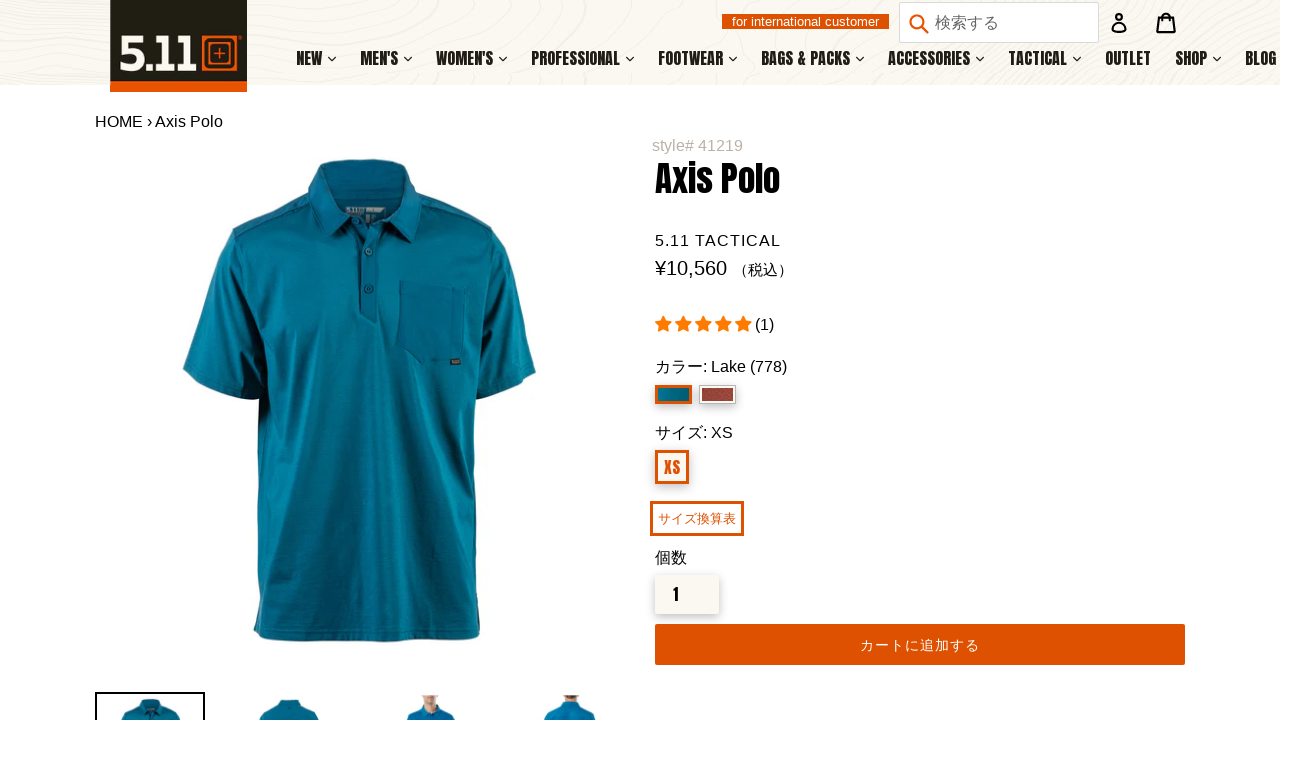

--- FILE ---
content_type: text/html; charset=utf-8
request_url: https://511tactical.jp/products/41219-axis-polo
body_size: 48833
content:
<!doctype html>
<!--[if IE 9]> <html class="ie9 no-js" lang="ja"> <![endif]-->
<!--[if (gt IE 9)|!(IE)]><!--> <html class="no-js" lang="ja"> <!--<![endif]-->
<head>
  <link rel="stylesheet" href="https://obscure-escarpment-2240.herokuapp.com/stylesheets/bcpo-front.css">
    <link href="https://fonts.googleapis.com/css?family=Archivo" rel="stylesheet">
  <link href="https://fonts.googleapis.com/css?family=Archivo+Narrow" rel="stylesheet">
  <script>var bcpo_product={"id":734210457644,"title":"Axis Polo","handle":"41219-axis-polo","description":"\u003cp\u003e気心地が良く、丈夫で落ち着いたコントラストのアクシスポロは、それだけで十分目を引きます。5.11® ブランド胸ポケットと左袖のペンポケットで、スタイルと軽い利便性が追加されました。\u003cbr\u003e\u003cbr\u003e\u003cstrong\u003e特徴と機能\u003c\/strong\u003e\u003c\/p\u003e\n\u003cul\u003e\n\u003cli\u003e摩擦防止パネルと肩章\u003c\/li\u003e\n\u003cli\u003e縫い付けられた肩章\u003c\/li\u003e\n\u003cli\u003e左袖に特許取得済みのペンポケットデザイン\u003c\/li\u003e\n\u003c\/ul\u003e\n\u003cp\u003e\u003cbr\u003e\u003cstrong\u003e仕様\u003c\/strong\u003e\u003c\/p\u003e\n\u003cul\u003e\n\u003cli\u003eピーマコットン 55% \/ ポリエステル 45%`\u003c\/li\u003e\n\u003cli\u003eブランド製二穴ボタン\u003c\/li\u003e\n\u003cli\u003eレギュラーフィット\u003c\/li\u003e\n\u003c\/ul\u003e","published_at":"2018-03-30T02:55:49+09:00","created_at":"2018-03-30T02:55:49+09:00","vendor":"5.11 Tactical","type":"SHIRTS","tags":["POLO SHIRTS","SHORT SLEEVES"],"price":1056000,"price_min":1056000,"price_max":1056000,"available":true,"price_varies":false,"compare_at_price":null,"compare_at_price_min":0,"compare_at_price_max":0,"compare_at_price_varies":false,"variants":[{"id":8236322127916,"title":"Lake (778) \/ XS","option1":"Lake (778)","option2":"XS","option3":null,"sku":"41219-778-XS","requires_shipping":true,"taxable":true,"featured_image":{"id":2801271963692,"product_id":734210457644,"position":1,"created_at":"2018-04-12T12:00:37+09:00","updated_at":"2019-05-03T11:26:01+09:00","alt":null,"width":2000,"height":2000,"src":"\/\/511tactical.jp\/cdn\/shop\/products\/S18_41219-Lake778_axisPolo_1.jpg?v=1556850361","variant_ids":[8236322127916]},"available":true,"name":"Axis Polo - Lake (778) \/ XS","public_title":"Lake (778) \/ XS","options":["Lake (778)","XS"],"price":1056000,"weight":0,"compare_at_price":null,"inventory_management":"shopify","barcode":"2000000027937","featured_media":{"alt":null,"id":1307788574764,"position":1,"preview_image":{"aspect_ratio":1.0,"height":2000,"width":2000,"src":"\/\/511tactical.jp\/cdn\/shop\/products\/S18_41219-Lake778_axisPolo_1.jpg?v=1556850361"}},"requires_selling_plan":false,"selling_plan_allocations":[]},{"id":14546376392748,"title":"Mahogany (447) \/ XS","option1":"Mahogany (447)","option2":"XS","option3":null,"sku":"41219-447-XS","requires_shipping":true,"taxable":true,"featured_image":{"id":5680522166316,"product_id":734210457644,"position":27,"created_at":"2019-05-03T11:25:30+09:00","updated_at":"2019-05-03T11:26:01+09:00","alt":null,"width":2000,"height":2000,"src":"\/\/511tactical.jp\/cdn\/shop\/products\/41219_Mahogany447_01.jpg?v=1556850361","variant_ids":[14546376392748]},"available":false,"name":"Axis Polo - Mahogany (447) \/ XS","public_title":"Mahogany (447) \/ XS","options":["Mahogany (447)","XS"],"price":1056000,"weight":0,"compare_at_price":null,"inventory_management":"shopify","barcode":"2000000068664","featured_media":{"alt":null,"id":2442441392172,"position":27,"preview_image":{"aspect_ratio":1.0,"height":2000,"width":2000,"src":"\/\/511tactical.jp\/cdn\/shop\/products\/41219_Mahogany447_01.jpg?v=1556850361"}},"requires_selling_plan":false,"selling_plan_allocations":[]}],"images":["\/\/511tactical.jp\/cdn\/shop\/products\/S18_41219-Lake778_axisPolo_1.jpg?v=1556850361","\/\/511tactical.jp\/cdn\/shop\/products\/S18_41219-Lake778_axisPolo_2.jpg?v=1556850361","\/\/511tactical.jp\/cdn\/shop\/products\/S18_41219-Lunar082_axisPolo_1.jpg?v=1556850361","\/\/511tactical.jp\/cdn\/shop\/products\/S18_41219-Lunar082_axisPolo_2.jpg?v=1556850361","\/\/511tactical.jp\/cdn\/shop\/products\/S18_41219-Stampede172_AxisPolo_1.jpg?v=1556850361","\/\/511tactical.jp\/cdn\/shop\/products\/S18_41219-Stampede172_AxisPolo_2.jpg?v=1556850361","\/\/511tactical.jp\/cdn\/shop\/products\/41219_773_01.jpg?v=1556850361","\/\/511tactical.jp\/cdn\/shop\/products\/41219_773_02.jpg?v=1556850361","\/\/511tactical.jp\/cdn\/shop\/products\/41219_773_03.jpg?v=1556850361","\/\/511tactical.jp\/cdn\/shop\/products\/41219_Black019_01.jpg?v=1556850361","\/\/511tactical.jp\/cdn\/shop\/products\/41219_Black019_02.jpg?v=1556850361","\/\/511tactical.jp\/cdn\/shop\/products\/41219_Black019_03.jpg?v=1556850361","\/\/511tactical.jp\/cdn\/shop\/products\/41219_Lake778_01.jpg?v=1556850361","\/\/511tactical.jp\/cdn\/shop\/products\/41219_Lake778_02.jpg?v=1556850361","\/\/511tactical.jp\/cdn\/shop\/products\/41219_Lake778_03.jpg?v=1556850361","\/\/511tactical.jp\/cdn\/shop\/products\/41219_Lunar082_01.jpg?v=1556850361","\/\/511tactical.jp\/cdn\/shop\/products\/41219_Lunar082_02.jpg?v=1556850361","\/\/511tactical.jp\/cdn\/shop\/products\/41219_Lunar082_03.jpg?v=1556850361","\/\/511tactical.jp\/cdn\/shop\/products\/41219_Lunar082_04.jpg?v=1556850361","\/\/511tactical.jp\/cdn\/shop\/products\/41219_Stampede172_01.jpg?v=1556850361","\/\/511tactical.jp\/cdn\/shop\/products\/41219_Stampede172_02.jpg?v=1556850361","\/\/511tactical.jp\/cdn\/shop\/products\/41219_Stampede172_03.jpg?v=1556850361","\/\/511tactical.jp\/cdn\/shop\/products\/S18_41219-773_axisPolo_1.jpg?v=1556850361","\/\/511tactical.jp\/cdn\/shop\/products\/S18_41219-773_axisPolo_2.jpg?v=1556850361","\/\/511tactical.jp\/cdn\/shop\/products\/S18_41219-Black019_axisPolo_1.jpg?v=1556850361","\/\/511tactical.jp\/cdn\/shop\/products\/S18_41219-Black019_axisPolo_2.jpg?v=1556850361","\/\/511tactical.jp\/cdn\/shop\/products\/41219_Mahogany447_01.jpg?v=1556850361","\/\/511tactical.jp\/cdn\/shop\/products\/41219_Mahogany447_01_2.jpg?v=1556850361","\/\/511tactical.jp\/cdn\/shop\/products\/41219_Mahogany447_01_3.jpg?v=1556850361","\/\/511tactical.jp\/cdn\/shop\/products\/41219_Mahogany447_01_4.jpg?v=1556850361","\/\/511tactical.jp\/cdn\/shop\/products\/41219_Mahogany447_01_5.jpg?v=1556850361","\/\/511tactical.jp\/cdn\/shop\/products\/41219_Mahogany447_01_6.jpg?v=1556850361","\/\/511tactical.jp\/cdn\/shop\/products\/41219-DustySage820_01.jpg?v=1556850361","\/\/511tactical.jp\/cdn\/shop\/products\/41219-DustySage820_01_2.jpg?v=1556850361"],"featured_image":"\/\/511tactical.jp\/cdn\/shop\/products\/S18_41219-Lake778_axisPolo_1.jpg?v=1556850361","options":["カラー","サイズ"],"media":[{"alt":null,"id":1307788574764,"position":1,"preview_image":{"aspect_ratio":1.0,"height":2000,"width":2000,"src":"\/\/511tactical.jp\/cdn\/shop\/products\/S18_41219-Lake778_axisPolo_1.jpg?v=1556850361"},"aspect_ratio":1.0,"height":2000,"media_type":"image","src":"\/\/511tactical.jp\/cdn\/shop\/products\/S18_41219-Lake778_axisPolo_1.jpg?v=1556850361","width":2000},{"alt":null,"id":1307788673068,"position":2,"preview_image":{"aspect_ratio":1.0,"height":2000,"width":2000,"src":"\/\/511tactical.jp\/cdn\/shop\/products\/S18_41219-Lake778_axisPolo_2.jpg?v=1556850361"},"aspect_ratio":1.0,"height":2000,"media_type":"image","src":"\/\/511tactical.jp\/cdn\/shop\/products\/S18_41219-Lake778_axisPolo_2.jpg?v=1556850361","width":2000},{"alt":null,"id":1307788738604,"position":3,"preview_image":{"aspect_ratio":1.0,"height":2000,"width":2000,"src":"\/\/511tactical.jp\/cdn\/shop\/products\/S18_41219-Lunar082_axisPolo_1.jpg?v=1556850361"},"aspect_ratio":1.0,"height":2000,"media_type":"image","src":"\/\/511tactical.jp\/cdn\/shop\/products\/S18_41219-Lunar082_axisPolo_1.jpg?v=1556850361","width":2000},{"alt":null,"id":1307788771372,"position":4,"preview_image":{"aspect_ratio":1.0,"height":2000,"width":2000,"src":"\/\/511tactical.jp\/cdn\/shop\/products\/S18_41219-Lunar082_axisPolo_2.jpg?v=1556850361"},"aspect_ratio":1.0,"height":2000,"media_type":"image","src":"\/\/511tactical.jp\/cdn\/shop\/products\/S18_41219-Lunar082_axisPolo_2.jpg?v=1556850361","width":2000},{"alt":null,"id":1307788869676,"position":5,"preview_image":{"aspect_ratio":1.0,"height":2000,"width":2000,"src":"\/\/511tactical.jp\/cdn\/shop\/products\/S18_41219-Stampede172_AxisPolo_1.jpg?v=1556850361"},"aspect_ratio":1.0,"height":2000,"media_type":"image","src":"\/\/511tactical.jp\/cdn\/shop\/products\/S18_41219-Stampede172_AxisPolo_1.jpg?v=1556850361","width":2000},{"alt":null,"id":1307788935212,"position":6,"preview_image":{"aspect_ratio":1.0,"height":2000,"width":2000,"src":"\/\/511tactical.jp\/cdn\/shop\/products\/S18_41219-Stampede172_AxisPolo_2.jpg?v=1556850361"},"aspect_ratio":1.0,"height":2000,"media_type":"image","src":"\/\/511tactical.jp\/cdn\/shop\/products\/S18_41219-Stampede172_AxisPolo_2.jpg?v=1556850361","width":2000},{"alt":null,"id":1307789000748,"position":7,"preview_image":{"aspect_ratio":1.0,"height":2000,"width":2000,"src":"\/\/511tactical.jp\/cdn\/shop\/products\/41219_773_01.jpg?v=1556850361"},"aspect_ratio":1.0,"height":2000,"media_type":"image","src":"\/\/511tactical.jp\/cdn\/shop\/products\/41219_773_01.jpg?v=1556850361","width":2000},{"alt":null,"id":1307789099052,"position":8,"preview_image":{"aspect_ratio":1.0,"height":2000,"width":2000,"src":"\/\/511tactical.jp\/cdn\/shop\/products\/41219_773_02.jpg?v=1556850361"},"aspect_ratio":1.0,"height":2000,"media_type":"image","src":"\/\/511tactical.jp\/cdn\/shop\/products\/41219_773_02.jpg?v=1556850361","width":2000},{"alt":null,"id":1307789295660,"position":9,"preview_image":{"aspect_ratio":1.0,"height":2000,"width":2000,"src":"\/\/511tactical.jp\/cdn\/shop\/products\/41219_773_03.jpg?v=1556850361"},"aspect_ratio":1.0,"height":2000,"media_type":"image","src":"\/\/511tactical.jp\/cdn\/shop\/products\/41219_773_03.jpg?v=1556850361","width":2000},{"alt":null,"id":1307789426732,"position":10,"preview_image":{"aspect_ratio":1.0,"height":2000,"width":2000,"src":"\/\/511tactical.jp\/cdn\/shop\/products\/41219_Black019_01.jpg?v=1556850361"},"aspect_ratio":1.0,"height":2000,"media_type":"image","src":"\/\/511tactical.jp\/cdn\/shop\/products\/41219_Black019_01.jpg?v=1556850361","width":2000},{"alt":null,"id":1307789492268,"position":11,"preview_image":{"aspect_ratio":1.0,"height":2000,"width":2000,"src":"\/\/511tactical.jp\/cdn\/shop\/products\/41219_Black019_02.jpg?v=1556850361"},"aspect_ratio":1.0,"height":2000,"media_type":"image","src":"\/\/511tactical.jp\/cdn\/shop\/products\/41219_Black019_02.jpg?v=1556850361","width":2000},{"alt":null,"id":1307789557804,"position":12,"preview_image":{"aspect_ratio":1.0,"height":2000,"width":2000,"src":"\/\/511tactical.jp\/cdn\/shop\/products\/41219_Black019_03.jpg?v=1556850361"},"aspect_ratio":1.0,"height":2000,"media_type":"image","src":"\/\/511tactical.jp\/cdn\/shop\/products\/41219_Black019_03.jpg?v=1556850361","width":2000},{"alt":null,"id":1307789656108,"position":13,"preview_image":{"aspect_ratio":1.0,"height":2000,"width":2000,"src":"\/\/511tactical.jp\/cdn\/shop\/products\/41219_Lake778_01.jpg?v=1556850361"},"aspect_ratio":1.0,"height":2000,"media_type":"image","src":"\/\/511tactical.jp\/cdn\/shop\/products\/41219_Lake778_01.jpg?v=1556850361","width":2000},{"alt":null,"id":1307789754412,"position":14,"preview_image":{"aspect_ratio":1.0,"height":2000,"width":2000,"src":"\/\/511tactical.jp\/cdn\/shop\/products\/41219_Lake778_02.jpg?v=1556850361"},"aspect_ratio":1.0,"height":2000,"media_type":"image","src":"\/\/511tactical.jp\/cdn\/shop\/products\/41219_Lake778_02.jpg?v=1556850361","width":2000},{"alt":null,"id":1307789852716,"position":15,"preview_image":{"aspect_ratio":1.0,"height":2000,"width":2000,"src":"\/\/511tactical.jp\/cdn\/shop\/products\/41219_Lake778_03.jpg?v=1556850361"},"aspect_ratio":1.0,"height":2000,"media_type":"image","src":"\/\/511tactical.jp\/cdn\/shop\/products\/41219_Lake778_03.jpg?v=1556850361","width":2000},{"alt":null,"id":1307789918252,"position":16,"preview_image":{"aspect_ratio":1.0,"height":2000,"width":2000,"src":"\/\/511tactical.jp\/cdn\/shop\/products\/41219_Lunar082_01.jpg?v=1556850361"},"aspect_ratio":1.0,"height":2000,"media_type":"image","src":"\/\/511tactical.jp\/cdn\/shop\/products\/41219_Lunar082_01.jpg?v=1556850361","width":2000},{"alt":null,"id":1307789983788,"position":17,"preview_image":{"aspect_ratio":1.0,"height":2000,"width":2000,"src":"\/\/511tactical.jp\/cdn\/shop\/products\/41219_Lunar082_02.jpg?v=1556850361"},"aspect_ratio":1.0,"height":2000,"media_type":"image","src":"\/\/511tactical.jp\/cdn\/shop\/products\/41219_Lunar082_02.jpg?v=1556850361","width":2000},{"alt":null,"id":1307790016556,"position":18,"preview_image":{"aspect_ratio":1.0,"height":2000,"width":2000,"src":"\/\/511tactical.jp\/cdn\/shop\/products\/41219_Lunar082_03.jpg?v=1556850361"},"aspect_ratio":1.0,"height":2000,"media_type":"image","src":"\/\/511tactical.jp\/cdn\/shop\/products\/41219_Lunar082_03.jpg?v=1556850361","width":2000},{"alt":null,"id":1307790147628,"position":19,"preview_image":{"aspect_ratio":1.0,"height":2000,"width":2000,"src":"\/\/511tactical.jp\/cdn\/shop\/products\/41219_Lunar082_04.jpg?v=1556850361"},"aspect_ratio":1.0,"height":2000,"media_type":"image","src":"\/\/511tactical.jp\/cdn\/shop\/products\/41219_Lunar082_04.jpg?v=1556850361","width":2000},{"alt":null,"id":1307790213164,"position":20,"preview_image":{"aspect_ratio":1.0,"height":2000,"width":2000,"src":"\/\/511tactical.jp\/cdn\/shop\/products\/41219_Stampede172_01.jpg?v=1556850361"},"aspect_ratio":1.0,"height":2000,"media_type":"image","src":"\/\/511tactical.jp\/cdn\/shop\/products\/41219_Stampede172_01.jpg?v=1556850361","width":2000},{"alt":null,"id":1307790245932,"position":21,"preview_image":{"aspect_ratio":1.0,"height":2000,"width":2000,"src":"\/\/511tactical.jp\/cdn\/shop\/products\/41219_Stampede172_02.jpg?v=1556850361"},"aspect_ratio":1.0,"height":2000,"media_type":"image","src":"\/\/511tactical.jp\/cdn\/shop\/products\/41219_Stampede172_02.jpg?v=1556850361","width":2000},{"alt":null,"id":1307790311468,"position":22,"preview_image":{"aspect_ratio":1.0,"height":2000,"width":2000,"src":"\/\/511tactical.jp\/cdn\/shop\/products\/41219_Stampede172_03.jpg?v=1556850361"},"aspect_ratio":1.0,"height":2000,"media_type":"image","src":"\/\/511tactical.jp\/cdn\/shop\/products\/41219_Stampede172_03.jpg?v=1556850361","width":2000},{"alt":null,"id":1307790377004,"position":23,"preview_image":{"aspect_ratio":1.0,"height":2000,"width":2000,"src":"\/\/511tactical.jp\/cdn\/shop\/products\/S18_41219-773_axisPolo_1.jpg?v=1556850361"},"aspect_ratio":1.0,"height":2000,"media_type":"image","src":"\/\/511tactical.jp\/cdn\/shop\/products\/S18_41219-773_axisPolo_1.jpg?v=1556850361","width":2000},{"alt":null,"id":1307790508076,"position":24,"preview_image":{"aspect_ratio":1.0,"height":2000,"width":2000,"src":"\/\/511tactical.jp\/cdn\/shop\/products\/S18_41219-773_axisPolo_2.jpg?v=1556850361"},"aspect_ratio":1.0,"height":2000,"media_type":"image","src":"\/\/511tactical.jp\/cdn\/shop\/products\/S18_41219-773_axisPolo_2.jpg?v=1556850361","width":2000},{"alt":null,"id":1307790573612,"position":25,"preview_image":{"aspect_ratio":1.0,"height":2000,"width":2000,"src":"\/\/511tactical.jp\/cdn\/shop\/products\/S18_41219-Black019_axisPolo_1.jpg?v=1556850361"},"aspect_ratio":1.0,"height":2000,"media_type":"image","src":"\/\/511tactical.jp\/cdn\/shop\/products\/S18_41219-Black019_axisPolo_1.jpg?v=1556850361","width":2000},{"alt":null,"id":1307790835756,"position":26,"preview_image":{"aspect_ratio":1.0,"height":2000,"width":2000,"src":"\/\/511tactical.jp\/cdn\/shop\/products\/S18_41219-Black019_axisPolo_2.jpg?v=1556850361"},"aspect_ratio":1.0,"height":2000,"media_type":"image","src":"\/\/511tactical.jp\/cdn\/shop\/products\/S18_41219-Black019_axisPolo_2.jpg?v=1556850361","width":2000},{"alt":null,"id":2442441392172,"position":27,"preview_image":{"aspect_ratio":1.0,"height":2000,"width":2000,"src":"\/\/511tactical.jp\/cdn\/shop\/products\/41219_Mahogany447_01.jpg?v=1556850361"},"aspect_ratio":1.0,"height":2000,"media_type":"image","src":"\/\/511tactical.jp\/cdn\/shop\/products\/41219_Mahogany447_01.jpg?v=1556850361","width":2000},{"alt":null,"id":2442441457708,"position":28,"preview_image":{"aspect_ratio":1.0,"height":2000,"width":2000,"src":"\/\/511tactical.jp\/cdn\/shop\/products\/41219_Mahogany447_01_2.jpg?v=1556850361"},"aspect_ratio":1.0,"height":2000,"media_type":"image","src":"\/\/511tactical.jp\/cdn\/shop\/products\/41219_Mahogany447_01_2.jpg?v=1556850361","width":2000},{"alt":null,"id":2442441490476,"position":29,"preview_image":{"aspect_ratio":1.0,"height":2000,"width":2000,"src":"\/\/511tactical.jp\/cdn\/shop\/products\/41219_Mahogany447_01_3.jpg?v=1556850361"},"aspect_ratio":1.0,"height":2000,"media_type":"image","src":"\/\/511tactical.jp\/cdn\/shop\/products\/41219_Mahogany447_01_3.jpg?v=1556850361","width":2000},{"alt":null,"id":2442441523244,"position":30,"preview_image":{"aspect_ratio":1.0,"height":2000,"width":2000,"src":"\/\/511tactical.jp\/cdn\/shop\/products\/41219_Mahogany447_01_4.jpg?v=1556850361"},"aspect_ratio":1.0,"height":2000,"media_type":"image","src":"\/\/511tactical.jp\/cdn\/shop\/products\/41219_Mahogany447_01_4.jpg?v=1556850361","width":2000},{"alt":null,"id":2442441556012,"position":31,"preview_image":{"aspect_ratio":1.0,"height":2000,"width":2000,"src":"\/\/511tactical.jp\/cdn\/shop\/products\/41219_Mahogany447_01_5.jpg?v=1556850361"},"aspect_ratio":1.0,"height":2000,"media_type":"image","src":"\/\/511tactical.jp\/cdn\/shop\/products\/41219_Mahogany447_01_5.jpg?v=1556850361","width":2000},{"alt":null,"id":2442441424940,"position":32,"preview_image":{"aspect_ratio":1.0,"height":2000,"width":2000,"src":"\/\/511tactical.jp\/cdn\/shop\/products\/41219_Mahogany447_01_6.jpg?v=1556850361"},"aspect_ratio":1.0,"height":2000,"media_type":"image","src":"\/\/511tactical.jp\/cdn\/shop\/products\/41219_Mahogany447_01_6.jpg?v=1556850361","width":2000},{"alt":null,"id":2442441621548,"position":33,"preview_image":{"aspect_ratio":1.0,"height":2000,"width":2000,"src":"\/\/511tactical.jp\/cdn\/shop\/products\/41219-DustySage820_01.jpg?v=1556850361"},"aspect_ratio":1.0,"height":2000,"media_type":"image","src":"\/\/511tactical.jp\/cdn\/shop\/products\/41219-DustySage820_01.jpg?v=1556850361","width":2000},{"alt":null,"id":2442441654316,"position":34,"preview_image":{"aspect_ratio":1.0,"height":2000,"width":2000,"src":"\/\/511tactical.jp\/cdn\/shop\/products\/41219-DustySage820_01_2.jpg?v=1556850361"},"aspect_ratio":1.0,"height":2000,"media_type":"image","src":"\/\/511tactical.jp\/cdn\/shop\/products\/41219-DustySage820_01_2.jpg?v=1556850361","width":2000}],"requires_selling_plan":false,"selling_plan_groups":[],"content":"\u003cp\u003e気心地が良く、丈夫で落ち着いたコントラストのアクシスポロは、それだけで十分目を引きます。5.11® ブランド胸ポケットと左袖のペンポケットで、スタイルと軽い利便性が追加されました。\u003cbr\u003e\u003cbr\u003e\u003cstrong\u003e特徴と機能\u003c\/strong\u003e\u003c\/p\u003e\n\u003cul\u003e\n\u003cli\u003e摩擦防止パネルと肩章\u003c\/li\u003e\n\u003cli\u003e縫い付けられた肩章\u003c\/li\u003e\n\u003cli\u003e左袖に特許取得済みのペンポケットデザイン\u003c\/li\u003e\n\u003c\/ul\u003e\n\u003cp\u003e\u003cbr\u003e\u003cstrong\u003e仕様\u003c\/strong\u003e\u003c\/p\u003e\n\u003cul\u003e\n\u003cli\u003eピーマコットン 55% \/ ポリエステル 45%`\u003c\/li\u003e\n\u003cli\u003eブランド製二穴ボタン\u003c\/li\u003e\n\u003cli\u003eレギュラーフィット\u003c\/li\u003e\n\u003c\/ul\u003e"};  var bcpo_settings={"theme":"light","fallback":"buttons","border_style":"round","tooltips":"show","jumbo_colors":"medium","jumbo_images":"medium","circle_swatches":"","storewide_preorders":"off","rules":""};var bcpo_cdn = "//511tactical.jp/cdn/shop/t/3/assets/bcpo_cdn?189931";</script>
  <link rel="apple-touch-icon" href="https://cdn.shopify.com/s/files/1/3099/2814/files/511_scope.png"/>
  <meta charset="utf-8">
  <meta http-equiv="X-UA-Compatible" content="IE=edge,chrome=1">
  <meta name="viewport" content="width=device-width,initial-scale=1">
  <meta name="theme-color" content="#de5101">
  <link rel="canonical" href="https://511tactical.jp/products/41219-axis-polo">

  
    <link rel="shortcut icon" href="//511tactical.jp/cdn/shop/files/511_favicon_16x16_transparent_32x32.gif?v=1613159314" type="image/png">
  

  
  <title>
    Axis Polo
    
    
    
      &ndash; 5.11 Tactical Japan
    
  </title>

  
    <meta name="description" content="気心地が良く、丈夫で落ち着いたコントラストのアクシスポロは、それだけで十分目を引きます。5.11® ブランド胸ポケットと左袖のペンポケットで、スタイルと軽い利便性が追加されました。特徴と機能 摩擦防止パネルと肩章 縫い付けられた肩章 左袖に特許取得済みのペンポケットデザイン 仕様 ピーマコットン 55% / ポリエステル 45%` ブランド製二穴ボタン レギュラーフィット">
  

  <!-- /snippets/social-meta-tags.liquid -->




<meta property="og:site_name" content="5.11 Tactical Japan">
<meta property="og:url" content="https://511tactical.jp/products/41219-axis-polo">
<meta property="og:title" content="Axis Polo">
<meta property="og:type" content="product">
<meta property="og:description" content="気心地が良く、丈夫で落ち着いたコントラストのアクシスポロは、それだけで十分目を引きます。5.11® ブランド胸ポケットと左袖のペンポケットで、スタイルと軽い利便性が追加されました。特徴と機能 摩擦防止パネルと肩章 縫い付けられた肩章 左袖に特許取得済みのペンポケットデザイン 仕様 ピーマコットン 55% / ポリエステル 45%` ブランド製二穴ボタン レギュラーフィット">

  <meta property="og:price:amount" content="10,560">
  <meta property="og:price:currency" content="JPY">

<meta property="og:image" content="http://511tactical.jp/cdn/shop/products/S18_41219-Lake778_axisPolo_1_1200x1200.jpg?v=1556850361"><meta property="og:image" content="http://511tactical.jp/cdn/shop/products/S18_41219-Lake778_axisPolo_2_1200x1200.jpg?v=1556850361"><meta property="og:image" content="http://511tactical.jp/cdn/shop/products/S18_41219-Lunar082_axisPolo_1_1200x1200.jpg?v=1556850361">
<meta property="og:image:secure_url" content="https://511tactical.jp/cdn/shop/products/S18_41219-Lake778_axisPolo_1_1200x1200.jpg?v=1556850361"><meta property="og:image:secure_url" content="https://511tactical.jp/cdn/shop/products/S18_41219-Lake778_axisPolo_2_1200x1200.jpg?v=1556850361"><meta property="og:image:secure_url" content="https://511tactical.jp/cdn/shop/products/S18_41219-Lunar082_axisPolo_1_1200x1200.jpg?v=1556850361">


  <meta name="twitter:site" content="@511_tky?lang=ja">

<meta name="twitter:card" content="summary_large_image">
<meta name="twitter:title" content="Axis Polo">
<meta name="twitter:description" content="気心地が良く、丈夫で落ち着いたコントラストのアクシスポロは、それだけで十分目を引きます。5.11® ブランド胸ポケットと左袖のペンポケットで、スタイルと軽い利便性が追加されました。特徴と機能 摩擦防止パネルと肩章 縫い付けられた肩章 左袖に特許取得済みのペンポケットデザイン 仕様 ピーマコットン 55% / ポリエステル 45%` ブランド製二穴ボタン レギュラーフィット">


  <link href="//511tactical.jp/cdn/shop/t/3/assets/theme.scss.css?v=8742604229797091821696076917" rel="stylesheet" type="text/css" media="all" />
  



  <script>
    var theme = {
      strings: {
        addToCart: "カートに追加する",
        soldOut: "売り切れ",
        unavailable: "お取り扱いできません",
        showMore: "表示を増やす",
        showLess: "表示を減らす",
        addressError: "住所を調べる際にエラーが発生しました",
        addressNoResults: "その住所は見つかりませんでした",
        addressQueryLimit: "Google APIの使用量の制限を超えました。\u003ca href=\"https:\/\/developers.google.com\/maps\/premium\/usage-limits\"\u003eプレミアムプラン\u003c\/a\u003eへのアップグレードをご検討ください。",
        authError: "あなたのGoogle Mapsのアカウント認証で問題が発生しました。"
      },
      moneyFormat: "¥{{amount_no_decimals}}"
    }

    document.documentElement.className = document.documentElement.className.replace('no-js', 'js');
  </script>
  
  <link href="https://fonts.googleapis.com/css?family=Anton" rel="stylesheet">
  <link href="https://fonts.googleapis.com/earlyaccess/mplus1p.css" rel="stylesheet" />
  <link rel="stylesheet" href="https://fonts.googleapis.com/earlyaccess/notosansjp.css">

  <!--[if (lte IE 9) ]><script src="//511tactical.jp/cdn/shop/t/3/assets/match-media.min.js?v=22265819453975888031518596053" type="text/javascript"></script><![endif]-->

  

  <!--[if (gt IE 9)|!(IE)]><!--><script src="//511tactical.jp/cdn/shop/t/3/assets/lazysizes.js?v=68441465964607740661518596053" async="async"></script><!--<![endif]-->
  <!--[if lte IE 9]><script src="//511tactical.jp/cdn/shop/t/3/assets/lazysizes.min.js?189931"></script><![endif]-->

  <!--[if (gt IE 9)|!(IE)]><!--><script src="//511tactical.jp/cdn/shop/t/3/assets/vendor.js?v=136118274122071307521518596054" defer="defer"></script><!--<![endif]-->
  <!--[if lte IE 9]><script src="//511tactical.jp/cdn/shop/t/3/assets/vendor.js?v=136118274122071307521518596054"></script><![endif]-->

  <!--[if (gt IE 9)|!(IE)]><!--><script src="//511tactical.jp/cdn/shop/t/3/assets/theme.js?v=91261297469654134521555989253" defer="defer"></script><!--<![endif]-->
  <!--[if lte IE 9]><script src="//511tactical.jp/cdn/shop/t/3/assets/theme.js?v=91261297469654134521555989253"></script><![endif]-->

  
  
  <script>window.performance && window.performance.mark && window.performance.mark('shopify.content_for_header.start');</script><meta name="google-site-verification" content="ANplh2ON1cXFcuE0xjnDLv1EarT4dqTxcYQrUx7DH_4">
<meta id="shopify-digital-wallet" name="shopify-digital-wallet" content="/30992814/digital_wallets/dialog">
<meta name="shopify-checkout-api-token" content="3f9b7f2fc716d3fab5a58d64d7ac65ea">
<meta id="in-context-paypal-metadata" data-shop-id="30992814" data-venmo-supported="false" data-environment="production" data-locale="ja_JP" data-paypal-v4="true" data-currency="JPY">
<link rel="alternate" type="application/json+oembed" href="https://511tactical.jp/products/41219-axis-polo.oembed">
<script async="async" src="/checkouts/internal/preloads.js?locale=ja-JP"></script>
<link rel="preconnect" href="https://shop.app" crossorigin="anonymous">
<script async="async" src="https://shop.app/checkouts/internal/preloads.js?locale=ja-JP&shop_id=30992814" crossorigin="anonymous"></script>
<script id="shopify-features" type="application/json">{"accessToken":"3f9b7f2fc716d3fab5a58d64d7ac65ea","betas":["rich-media-storefront-analytics"],"domain":"511tactical.jp","predictiveSearch":false,"shopId":30992814,"locale":"ja"}</script>
<script>var Shopify = Shopify || {};
Shopify.shop = "511tactical-tokyo.myshopify.com";
Shopify.locale = "ja";
Shopify.currency = {"active":"JPY","rate":"1.0"};
Shopify.country = "JP";
Shopify.theme = {"name":"Debut","id":16555900972,"schema_name":"Debut","schema_version":"2.1.0","theme_store_id":796,"role":"main"};
Shopify.theme.handle = "null";
Shopify.theme.style = {"id":null,"handle":null};
Shopify.cdnHost = "511tactical.jp/cdn";
Shopify.routes = Shopify.routes || {};
Shopify.routes.root = "/";</script>
<script type="module">!function(o){(o.Shopify=o.Shopify||{}).modules=!0}(window);</script>
<script>!function(o){function n(){var o=[];function n(){o.push(Array.prototype.slice.apply(arguments))}return n.q=o,n}var t=o.Shopify=o.Shopify||{};t.loadFeatures=n(),t.autoloadFeatures=n()}(window);</script>
<script>
  window.ShopifyPay = window.ShopifyPay || {};
  window.ShopifyPay.apiHost = "shop.app\/pay";
  window.ShopifyPay.redirectState = null;
</script>
<script id="shop-js-analytics" type="application/json">{"pageType":"product"}</script>
<script defer="defer" async type="module" src="//511tactical.jp/cdn/shopifycloud/shop-js/modules/v2/client.init-shop-cart-sync_Cun6Ba8E.ja.esm.js"></script>
<script defer="defer" async type="module" src="//511tactical.jp/cdn/shopifycloud/shop-js/modules/v2/chunk.common_DGWubyOB.esm.js"></script>
<script type="module">
  await import("//511tactical.jp/cdn/shopifycloud/shop-js/modules/v2/client.init-shop-cart-sync_Cun6Ba8E.ja.esm.js");
await import("//511tactical.jp/cdn/shopifycloud/shop-js/modules/v2/chunk.common_DGWubyOB.esm.js");

  window.Shopify.SignInWithShop?.initShopCartSync?.({"fedCMEnabled":true,"windoidEnabled":true});

</script>
<script>
  window.Shopify = window.Shopify || {};
  if (!window.Shopify.featureAssets) window.Shopify.featureAssets = {};
  window.Shopify.featureAssets['shop-js'] = {"shop-cart-sync":["modules/v2/client.shop-cart-sync_kpadWrR6.ja.esm.js","modules/v2/chunk.common_DGWubyOB.esm.js"],"init-fed-cm":["modules/v2/client.init-fed-cm_deEwcgdG.ja.esm.js","modules/v2/chunk.common_DGWubyOB.esm.js"],"shop-button":["modules/v2/client.shop-button_Bgl7Akkx.ja.esm.js","modules/v2/chunk.common_DGWubyOB.esm.js"],"shop-cash-offers":["modules/v2/client.shop-cash-offers_CGfJizyJ.ja.esm.js","modules/v2/chunk.common_DGWubyOB.esm.js","modules/v2/chunk.modal_Ba7vk6QP.esm.js"],"init-windoid":["modules/v2/client.init-windoid_DLaIoEuB.ja.esm.js","modules/v2/chunk.common_DGWubyOB.esm.js"],"shop-toast-manager":["modules/v2/client.shop-toast-manager_BZdAlEPY.ja.esm.js","modules/v2/chunk.common_DGWubyOB.esm.js"],"init-shop-email-lookup-coordinator":["modules/v2/client.init-shop-email-lookup-coordinator_BxGPdBrh.ja.esm.js","modules/v2/chunk.common_DGWubyOB.esm.js"],"init-shop-cart-sync":["modules/v2/client.init-shop-cart-sync_Cun6Ba8E.ja.esm.js","modules/v2/chunk.common_DGWubyOB.esm.js"],"avatar":["modules/v2/client.avatar_BTnouDA3.ja.esm.js"],"pay-button":["modules/v2/client.pay-button_iRJggQYg.ja.esm.js","modules/v2/chunk.common_DGWubyOB.esm.js"],"init-customer-accounts":["modules/v2/client.init-customer-accounts_BbQrQ-BF.ja.esm.js","modules/v2/client.shop-login-button_CXxZBmJa.ja.esm.js","modules/v2/chunk.common_DGWubyOB.esm.js","modules/v2/chunk.modal_Ba7vk6QP.esm.js"],"init-shop-for-new-customer-accounts":["modules/v2/client.init-shop-for-new-customer-accounts_48e-446J.ja.esm.js","modules/v2/client.shop-login-button_CXxZBmJa.ja.esm.js","modules/v2/chunk.common_DGWubyOB.esm.js","modules/v2/chunk.modal_Ba7vk6QP.esm.js"],"shop-login-button":["modules/v2/client.shop-login-button_CXxZBmJa.ja.esm.js","modules/v2/chunk.common_DGWubyOB.esm.js","modules/v2/chunk.modal_Ba7vk6QP.esm.js"],"init-customer-accounts-sign-up":["modules/v2/client.init-customer-accounts-sign-up_Bb65hYMR.ja.esm.js","modules/v2/client.shop-login-button_CXxZBmJa.ja.esm.js","modules/v2/chunk.common_DGWubyOB.esm.js","modules/v2/chunk.modal_Ba7vk6QP.esm.js"],"shop-follow-button":["modules/v2/client.shop-follow-button_BO2OQvUT.ja.esm.js","modules/v2/chunk.common_DGWubyOB.esm.js","modules/v2/chunk.modal_Ba7vk6QP.esm.js"],"checkout-modal":["modules/v2/client.checkout-modal__QRFVvMA.ja.esm.js","modules/v2/chunk.common_DGWubyOB.esm.js","modules/v2/chunk.modal_Ba7vk6QP.esm.js"],"lead-capture":["modules/v2/client.lead-capture_Be4qr8sG.ja.esm.js","modules/v2/chunk.common_DGWubyOB.esm.js","modules/v2/chunk.modal_Ba7vk6QP.esm.js"],"shop-login":["modules/v2/client.shop-login_BCaq99Td.ja.esm.js","modules/v2/chunk.common_DGWubyOB.esm.js","modules/v2/chunk.modal_Ba7vk6QP.esm.js"],"payment-terms":["modules/v2/client.payment-terms_C-1Cu6jg.ja.esm.js","modules/v2/chunk.common_DGWubyOB.esm.js","modules/v2/chunk.modal_Ba7vk6QP.esm.js"]};
</script>
<script>(function() {
  var isLoaded = false;
  function asyncLoad() {
    if (isLoaded) return;
    isLoaded = true;
    var urls = ["https:\/\/chimpstatic.com\/mcjs-connected\/js\/users\/25a85660064e3f8c85016002b\/dac5cf69cb2d44d4faf3fecd7.js?shop=511tactical-tokyo.myshopify.com","https:\/\/cdn.jsdelivr.net\/gh\/apphq\/slidecart-dist@master\/slidecarthq-forward.js?4\u0026shop=511tactical-tokyo.myshopify.com","\/\/backinstock.useamp.com\/widget\/15921_1767154286.js?category=bis\u0026v=6\u0026shop=511tactical-tokyo.myshopify.com"];
    for (var i = 0; i < urls.length; i++) {
      var s = document.createElement('script');
      s.type = 'text/javascript';
      s.async = true;
      s.src = urls[i];
      var x = document.getElementsByTagName('script')[0];
      x.parentNode.insertBefore(s, x);
    }
  };
  if(window.attachEvent) {
    window.attachEvent('onload', asyncLoad);
  } else {
    window.addEventListener('load', asyncLoad, false);
  }
})();</script>
<script id="__st">var __st={"a":30992814,"offset":32400,"reqid":"bc78c72c-bcc4-452f-bf4e-b907bf32ffc9-1768706296","pageurl":"511tactical.jp\/products\/41219-axis-polo","u":"82c0e3072a30","p":"product","rtyp":"product","rid":734210457644};</script>
<script>window.ShopifyPaypalV4VisibilityTracking = true;</script>
<script id="captcha-bootstrap">!function(){'use strict';const t='contact',e='account',n='new_comment',o=[[t,t],['blogs',n],['comments',n],[t,'customer']],c=[[e,'customer_login'],[e,'guest_login'],[e,'recover_customer_password'],[e,'create_customer']],r=t=>t.map((([t,e])=>`form[action*='/${t}']:not([data-nocaptcha='true']) input[name='form_type'][value='${e}']`)).join(','),a=t=>()=>t?[...document.querySelectorAll(t)].map((t=>t.form)):[];function s(){const t=[...o],e=r(t);return a(e)}const i='password',u='form_key',d=['recaptcha-v3-token','g-recaptcha-response','h-captcha-response',i],f=()=>{try{return window.sessionStorage}catch{return}},m='__shopify_v',_=t=>t.elements[u];function p(t,e,n=!1){try{const o=window.sessionStorage,c=JSON.parse(o.getItem(e)),{data:r}=function(t){const{data:e,action:n}=t;return t[m]||n?{data:e,action:n}:{data:t,action:n}}(c);for(const[e,n]of Object.entries(r))t.elements[e]&&(t.elements[e].value=n);n&&o.removeItem(e)}catch(o){console.error('form repopulation failed',{error:o})}}const l='form_type',E='cptcha';function T(t){t.dataset[E]=!0}const w=window,h=w.document,L='Shopify',v='ce_forms',y='captcha';let A=!1;((t,e)=>{const n=(g='f06e6c50-85a8-45c8-87d0-21a2b65856fe',I='https://cdn.shopify.com/shopifycloud/storefront-forms-hcaptcha/ce_storefront_forms_captcha_hcaptcha.v1.5.2.iife.js',D={infoText:'hCaptchaによる保護',privacyText:'プライバシー',termsText:'利用規約'},(t,e,n)=>{const o=w[L][v],c=o.bindForm;if(c)return c(t,g,e,D).then(n);var r;o.q.push([[t,g,e,D],n]),r=I,A||(h.body.append(Object.assign(h.createElement('script'),{id:'captcha-provider',async:!0,src:r})),A=!0)});var g,I,D;w[L]=w[L]||{},w[L][v]=w[L][v]||{},w[L][v].q=[],w[L][y]=w[L][y]||{},w[L][y].protect=function(t,e){n(t,void 0,e),T(t)},Object.freeze(w[L][y]),function(t,e,n,w,h,L){const[v,y,A,g]=function(t,e,n){const i=e?o:[],u=t?c:[],d=[...i,...u],f=r(d),m=r(i),_=r(d.filter((([t,e])=>n.includes(e))));return[a(f),a(m),a(_),s()]}(w,h,L),I=t=>{const e=t.target;return e instanceof HTMLFormElement?e:e&&e.form},D=t=>v().includes(t);t.addEventListener('submit',(t=>{const e=I(t);if(!e)return;const n=D(e)&&!e.dataset.hcaptchaBound&&!e.dataset.recaptchaBound,o=_(e),c=g().includes(e)&&(!o||!o.value);(n||c)&&t.preventDefault(),c&&!n&&(function(t){try{if(!f())return;!function(t){const e=f();if(!e)return;const n=_(t);if(!n)return;const o=n.value;o&&e.removeItem(o)}(t);const e=Array.from(Array(32),(()=>Math.random().toString(36)[2])).join('');!function(t,e){_(t)||t.append(Object.assign(document.createElement('input'),{type:'hidden',name:u})),t.elements[u].value=e}(t,e),function(t,e){const n=f();if(!n)return;const o=[...t.querySelectorAll(`input[type='${i}']`)].map((({name:t})=>t)),c=[...d,...o],r={};for(const[a,s]of new FormData(t).entries())c.includes(a)||(r[a]=s);n.setItem(e,JSON.stringify({[m]:1,action:t.action,data:r}))}(t,e)}catch(e){console.error('failed to persist form',e)}}(e),e.submit())}));const S=(t,e)=>{t&&!t.dataset[E]&&(n(t,e.some((e=>e===t))),T(t))};for(const o of['focusin','change'])t.addEventListener(o,(t=>{const e=I(t);D(e)&&S(e,y())}));const B=e.get('form_key'),M=e.get(l),P=B&&M;t.addEventListener('DOMContentLoaded',(()=>{const t=y();if(P)for(const e of t)e.elements[l].value===M&&p(e,B);[...new Set([...A(),...v().filter((t=>'true'===t.dataset.shopifyCaptcha))])].forEach((e=>S(e,t)))}))}(h,new URLSearchParams(w.location.search),n,t,e,['guest_login'])})(!0,!0)}();</script>
<script integrity="sha256-4kQ18oKyAcykRKYeNunJcIwy7WH5gtpwJnB7kiuLZ1E=" data-source-attribution="shopify.loadfeatures" defer="defer" src="//511tactical.jp/cdn/shopifycloud/storefront/assets/storefront/load_feature-a0a9edcb.js" crossorigin="anonymous"></script>
<script crossorigin="anonymous" defer="defer" src="//511tactical.jp/cdn/shopifycloud/storefront/assets/shopify_pay/storefront-65b4c6d7.js?v=20250812"></script>
<script data-source-attribution="shopify.dynamic_checkout.dynamic.init">var Shopify=Shopify||{};Shopify.PaymentButton=Shopify.PaymentButton||{isStorefrontPortableWallets:!0,init:function(){window.Shopify.PaymentButton.init=function(){};var t=document.createElement("script");t.src="https://511tactical.jp/cdn/shopifycloud/portable-wallets/latest/portable-wallets.ja.js",t.type="module",document.head.appendChild(t)}};
</script>
<script data-source-attribution="shopify.dynamic_checkout.buyer_consent">
  function portableWalletsHideBuyerConsent(e){var t=document.getElementById("shopify-buyer-consent"),n=document.getElementById("shopify-subscription-policy-button");t&&n&&(t.classList.add("hidden"),t.setAttribute("aria-hidden","true"),n.removeEventListener("click",e))}function portableWalletsShowBuyerConsent(e){var t=document.getElementById("shopify-buyer-consent"),n=document.getElementById("shopify-subscription-policy-button");t&&n&&(t.classList.remove("hidden"),t.removeAttribute("aria-hidden"),n.addEventListener("click",e))}window.Shopify?.PaymentButton&&(window.Shopify.PaymentButton.hideBuyerConsent=portableWalletsHideBuyerConsent,window.Shopify.PaymentButton.showBuyerConsent=portableWalletsShowBuyerConsent);
</script>
<script data-source-attribution="shopify.dynamic_checkout.cart.bootstrap">document.addEventListener("DOMContentLoaded",(function(){function t(){return document.querySelector("shopify-accelerated-checkout-cart, shopify-accelerated-checkout")}if(t())Shopify.PaymentButton.init();else{new MutationObserver((function(e,n){t()&&(Shopify.PaymentButton.init(),n.disconnect())})).observe(document.body,{childList:!0,subtree:!0})}}));
</script>
<script id='scb4127' type='text/javascript' async='' src='https://511tactical.jp/cdn/shopifycloud/privacy-banner/storefront-banner.js'></script><link id="shopify-accelerated-checkout-styles" rel="stylesheet" media="screen" href="https://511tactical.jp/cdn/shopifycloud/portable-wallets/latest/accelerated-checkout-backwards-compat.css" crossorigin="anonymous">
<style id="shopify-accelerated-checkout-cart">
        #shopify-buyer-consent {
  margin-top: 1em;
  display: inline-block;
  width: 100%;
}

#shopify-buyer-consent.hidden {
  display: none;
}

#shopify-subscription-policy-button {
  background: none;
  border: none;
  padding: 0;
  text-decoration: underline;
  font-size: inherit;
  cursor: pointer;
}

#shopify-subscription-policy-button::before {
  box-shadow: none;
}

      </style>

<script>window.performance && window.performance.mark && window.performance.mark('shopify.content_for_header.end');</script>

<script>window.BOLD = window.BOLD || {};
    window.BOLD.common = window.BOLD.common || {};
    window.BOLD.common.Shopify = window.BOLD.common.Shopify || {};
    window.BOLD.common.Shopify.shop = {
      domain: '511tactical.jp',
      permanent_domain: '511tactical-tokyo.myshopify.com',
      url: 'https://511tactical.jp',
      secure_url: 'https://511tactical.jp',
      money_format: "¥{{amount_no_decimals}}",
      currency: "JPY"
    };
    window.BOLD.common.Shopify.customer = {
      id: null,
      tags: null,
    };
    window.BOLD.common.Shopify.cart = {"note":null,"attributes":{},"original_total_price":0,"total_price":0,"total_discount":0,"total_weight":0.0,"item_count":0,"items":[],"requires_shipping":false,"currency":"JPY","items_subtotal_price":0,"cart_level_discount_applications":[],"checkout_charge_amount":0};
    window.BOLD.common.template = 'product';window.BOLD.common.Shopify.formatMoney = function(money, format) {
        function n(t, e) {
            return "undefined" == typeof t ? e : t
        }
        function r(t, e, r, i) {
            if (e = n(e, 2),
                r = n(r, ","),
                i = n(i, "."),
            isNaN(t) || null == t)
                return 0;
            t = (t / 100).toFixed(e);
            var o = t.split(".")
                , a = o[0].replace(/(\d)(?=(\d\d\d)+(?!\d))/g, "$1" + r)
                , s = o[1] ? i + o[1] : "";
            return a + s
        }
        "string" == typeof money && (money = money.replace(".", ""));
        var i = ""
            , o = /\{\{\s*(\w+)\s*\}\}/
            , a = format || window.BOLD.common.Shopify.shop.money_format || window.Shopify.money_format || "$ {{ amount }}";
        switch (a.match(o)[1]) {
            case "amount":
                i = r(money, 2, ",", ".");
                break;
            case "amount_no_decimals":
                i = r(money, 0, ",", ".");
                break;
            case "amount_with_comma_separator":
                i = r(money, 2, ".", ",");
                break;
            case "amount_no_decimals_with_comma_separator":
                i = r(money, 0, ".", ",");
                break;
            case "amount_with_space_separator":
                i = r(money, 2, " ", ",");
                break;
            case "amount_no_decimals_with_space_separator":
                i = r(money, 0, " ", ",");
                break;
            case "amount_with_apostrophe_separator":
                i = r(money, 2, "'", ".");
                break;
        }
        return a.replace(o, i);
    };
    window.BOLD.common.Shopify.saveProduct = function (handle, product) {
      if (typeof handle === 'string' && typeof window.BOLD.common.Shopify.products[handle] === 'undefined') {
        if (typeof product === 'number') {
          window.BOLD.common.Shopify.handles[product] = handle;
          product = { id: product };
        }
        window.BOLD.common.Shopify.products[handle] = product;
      }
    };
    window.BOLD.common.Shopify.saveVariant = function (variant_id, variant) {
      if (typeof variant_id === 'number' && typeof window.BOLD.common.Shopify.variants[variant_id] === 'undefined') {
        window.BOLD.common.Shopify.variants[variant_id] = variant;
      }
    };window.BOLD.common.Shopify.products = window.BOLD.common.Shopify.products || {};
    window.BOLD.common.Shopify.variants = window.BOLD.common.Shopify.variants || {};
    window.BOLD.common.Shopify.handles = window.BOLD.common.Shopify.handles || {};window.BOLD.common.Shopify.handle = "41219-axis-polo"
window.BOLD.common.Shopify.saveProduct("41219-axis-polo", 734210457644);window.BOLD.common.Shopify.saveVariant(8236322127916, { product_id: 734210457644, product_handle: "41219-axis-polo", price: 1056000, group_id: '', csp_metafield: {}});window.BOLD.common.Shopify.saveVariant(14546376392748, { product_id: 734210457644, product_handle: "41219-axis-polo", price: 1056000, group_id: '', csp_metafield: {}});window.BOLD.apps_installed = {"Product Discount":1,"Product Upsell":3} || {};window.BOLD.common.Shopify.metafields = window.BOLD.common.Shopify.metafields || {};window.BOLD.common.Shopify.metafields["bold_rp"] = {};window.BOLD.common.Shopify.metafields["bold_csp_defaults"] = {};window.BOLD.common.cacheParams = window.BOLD.common.cacheParams || {};
</script><link href="//511tactical.jp/cdn/shop/t/3/assets/bold-upsell.css?v=51915886505602322711589506935" rel="stylesheet" type="text/css" media="all" />
<link href="//511tactical.jp/cdn/shop/t/3/assets/bold-upsell-custom.css?189931" rel="stylesheet" type="text/css" media="all" /><div id="shopify-section-filter-menu-settings" class="shopify-section"><style type="text/css">
/*  Filter Menu Color and Image Section CSS */</style>
<link href="//511tactical.jp/cdn/shop/t/3/assets/filter-menu.scss.css?v=91574702171339908381696076914" rel="stylesheet" type="text/css" media="all" />
<script src="//511tactical.jp/cdn/shop/t/3/assets/filter-menu.js?v=33423275811885662991521726694" type="text/javascript"></script>





</div>
<!--Gem_Page_Header_Script-->
    


<!--End_Gem_Page_Header_Script-->



    

    
  
<!-- BEGIN app block: shopify://apps/buddha-mega-menu-navigation/blocks/megamenu/dbb4ce56-bf86-4830-9b3d-16efbef51c6f -->
<script>
        var productImageAndPrice = [],
            collectionImages = [],
            articleImages = [],
            mmLivIcons = false,
            mmFlipClock = false,
            mmFixesUseJquery = false,
            mmNumMMI = 2,
            mmSchemaTranslation = {},
            mmMenuStrings =  [] ,
            mmShopLocale = "ja",
            mmShopLocaleCollectionsRoute = "/collections",
            mmSchemaDesignJSON = [{"action":"menu-select","value":"none"},{"action":"design","setting":"link_color","value":"#ffffff"},{"action":"design","setting":"font_size","value":"14px"},{"action":"design","setting":"link_hover_color","value":"#a9a9a9"},{"action":"design","setting":"background_hover_color","value":"#000000"},{"action":"design","setting":"background_color","value":"#000000"},{"action":"design","setting":"text_color","value":"#ffffff"},{"action":"design","setting":"tree_sub_direction","value":"set_tree_auto"},{"action":"design","setting":"button_background_hover_color","value":"#0d8781"},{"action":"design","setting":"button_background_color","value":"#0da19a"},{"action":"design","setting":"button_text_hover_color","value":"#ffffff"},{"action":"design","setting":"button_text_color","value":"#ffffff"},{"action":"design","setting":"vertical_text_color","value":"#4e4e4e"},{"action":"design","setting":"vertical_link_color","value":"#4e4e4e"},{"action":"design","setting":"vertical_link_hover_color","value":"#0da19a"},{"action":"design","setting":"vertical_font_size","value":"13px"},{"action":"design","setting":"font_family","value":"Anton"}],
            mmDomChangeSkipUl = ",.slick-dots,.grid--view-items",
            buddhaMegaMenuShop = "511tactical-tokyo.myshopify.com",
            mmWireframeCompression = "0",
            mmExtensionAssetUrl = "https://cdn.shopify.com/extensions/019abe06-4a3f-7763-88da-170e1b54169b/mega-menu-151/assets/";var bestSellersHTML = '';var newestProductsHTML = '';/* get link lists api */
        var linkLists={"main-menu" : {"title":"Main menu", "items":["/collections/new-item","#","#","#","#","#","#","#","/collections/outlet","/pages/official-store","/blogs/%E8%A3%BD%E5%93%81%E6%83%85%E5%A0%B1",]},"footer" : {"title":"Footer menu", "items":["/pages/ec-store","/pages/about","/pages/for-international-customer","/pages/size-guide","https://511tactical.jp/pages/otoriyose",]},"link-list" : {"title":"規約関連", "items":["/pages/catalog-page","/blogs/%E8%A3%BD%E5%93%81%E6%83%85%E5%A0%B1","/pages/law","/pages/guide","/pages/privacypolicy","/pages/contact",]},"customer-account-main-menu" : {"title":"お客様アカウントのメインメニュー", "items":["/","https://shopify.com/30992814/account/orders?locale=ja&amp;region_country=JP",]},};/*ENDPARSE*/

        linkLists["force-mega-menu"]={};linkLists["force-mega-menu"].title="Debut Theme - Mega Menu";linkLists["force-mega-menu"].items=[1];

        /* set product prices *//* get the collection images *//* get the article images *//* customer fixes */
        var mmThemeFixesBeforeInit = function(){ mobileMenuMilliseconds = 500; mmHorizontalMenus = "#AccessibleNav #SiteNav"; mmVerticalMenus = "#MobileNav"; }; var mmThemeFixesBefore = function(){ if (selectedMenu=="force-mega-menu" && tempMenuObject.u.id == "MobileNav") { tempMenuObject.forceMenu = true; tempMenuObject.skipCheck = true; tempMenuObject.liClasses = "mobile-nav__item border-bottom"; tempMenuObject.aClasses = "mobile-nav__link"; tempMenuObject.liItems = []; var children = tempMenuObject.u.children; for (var i=0; i<children.length; i++) { if (children[i].nodeName == "LI") { if (children[i].querySelector(".currency-selector") == null) { tempMenuObject.liItems[tempMenuObject.liItems.length] = children[i]; } } } } else if (selectedMenu=="force-mega-menu" && tempMenuObject.u.id == "SiteNav") { tempMenuObject.forceMenu = true; tempMenuObject.skipCheck = true; tempMenuObject.liClasses = ""; tempMenuObject.aClasses = "site-nav__link site-nav__link--main"; tempMenuObject.liItems = []; var children = tempMenuObject.u.children; for (var i=0; i<children.length; i++) { if (children[i].nodeName == "LI") { tempMenuObject.liItems[tempMenuObject.liItems.length] = children[i]; } } } }; var mmThemeFixesAfter = function(){ var style = " .mobile-nav-wrapper { overflow:visible; z-index:1; opacity: 1; } .site-header { z-index:9; }"; mmAddStyle(style, "themeScript"); }; 
        

        var mmWireframe = {"html" : "<li class=\"buddha-menu-item\"  ><a data-href=\"/collections/mens\" href=\"/collections/mens\" aria-label=\"MEN'S\" data-no-instant=\"\" onclick=\"mmGoToPage(this, event); return false;\"  ><i class=\"mm-icon static fa fa-none\" aria-hidden=\"true\"></i><span class=\"mm-title\">MEN'S</span><i class=\"mm-arrow mm-angle-down\" aria-hidden=\"true\"></i><span class=\"toggle-menu-btn\" style=\"display:none;\" title=\"Toggle menu\" onclick=\"return toggleSubmenu(this)\"><span class=\"mm-arrow-icon\"><span class=\"bar-one\"></span><span class=\"bar-two\"></span></span></span></a><ul class=\"mm-submenu tree  small mm-last-level\"><li data-href=\"/collections/mens\" href=\"/collections/mens\" aria-label=\"新商品\" data-no-instant=\"\" onclick=\"mmGoToPage(this, event); return false;\"  ><a data-href=\"/collections/mens\" href=\"/collections/mens\" aria-label=\"新商品\" data-no-instant=\"\" onclick=\"mmGoToPage(this, event); return false;\"  ><span class=\"mm-title\">新商品</span></a></li></ul></li><li class=\"buddha-menu-item\"  ><a data-href=\"/collections/womens\" href=\"/collections/womens\" aria-label=\"WEMEN'S\" data-no-instant=\"\" onclick=\"mmGoToPage(this, event); return false;\"  ><i class=\"mm-icon static fa fa-none\" aria-hidden=\"true\"></i><span class=\"mm-title\">WEMEN'S</span><i class=\"mm-arrow mm-angle-down\" aria-hidden=\"true\"></i><span class=\"toggle-menu-btn\" style=\"display:none;\" title=\"Toggle menu\" onclick=\"return toggleSubmenu(this)\"><span class=\"mm-arrow-icon\"><span class=\"bar-one\"></span><span class=\"bar-two\"></span></span></span></a><ul class=\"mm-submenu tree  small mm-last-level\"><li data-href=\"/collections/frontpage\" href=\"/collections/frontpage\" aria-label=\"NEW ITEMS\" data-no-instant=\"\" onclick=\"mmGoToPage(this, event); return false;\"  ><a data-href=\"/collections/frontpage\" href=\"/collections/frontpage\" aria-label=\"NEW ITEMS\" data-no-instant=\"\" onclick=\"mmGoToPage(this, event); return false;\"  ><span class=\"mm-title\">NEW ITEMS</span></a></li></ul></li>" };

        function mmLoadJS(file, async = true) {
            let script = document.createElement("script");
            script.setAttribute("src", file);
            script.setAttribute("data-no-instant", "");
            script.setAttribute("type", "text/javascript");
            script.setAttribute("async", async);
            document.head.appendChild(script);
        }
        function mmLoadCSS(file) {  
            var style = document.createElement('link');
            style.href = file;
            style.type = 'text/css';
            style.rel = 'stylesheet';
            document.head.append(style); 
        }
              
        var mmDisableWhenResIsLowerThan = '';
        var mmLoadResources = (mmDisableWhenResIsLowerThan == '' || mmDisableWhenResIsLowerThan == 0 || (mmDisableWhenResIsLowerThan > 0 && window.innerWidth>=mmDisableWhenResIsLowerThan));
        if (mmLoadResources) {
            /* load resources via js injection */
            mmLoadJS("https://cdn.shopify.com/extensions/019abe06-4a3f-7763-88da-170e1b54169b/mega-menu-151/assets/buddha-megamenu.js");
            
            mmLoadCSS("https://cdn.shopify.com/extensions/019abe06-4a3f-7763-88da-170e1b54169b/mega-menu-151/assets/buddha-megamenu2.css");}
    </script><!-- HIDE ORIGINAL MENU --><style id="mmHideOriginalMenuStyle"> #SiteNav {visibility: hidden !important;} </style>
        <script>
            setTimeout(function(){
                var mmHideStyle  = document.querySelector("#mmHideOriginalMenuStyle");
                if (mmHideStyle) mmHideStyle.parentNode.removeChild(mmHideStyle);
            },10000);
        </script>
<!-- END app block --><!-- BEGIN app block: shopify://apps/also-bought/blocks/app-embed-block/b94b27b4-738d-4d92-9e60-43c22d1da3f2 --><script>
    window.codeblackbelt = window.codeblackbelt || {};
    window.codeblackbelt.shop = window.codeblackbelt.shop || '511tactical-tokyo.myshopify.com';
    
        window.codeblackbelt.productId = 734210457644;</script><script src="//cdn.codeblackbelt.com/widgets/also-bought/main.min.js?version=2026011812+0900" async></script>
<!-- END app block --><!-- BEGIN app block: shopify://apps/judge-me-reviews/blocks/judgeme_core/61ccd3b1-a9f2-4160-9fe9-4fec8413e5d8 --><!-- Start of Judge.me Core -->






<link rel="dns-prefetch" href="https://cdnwidget.judge.me">
<link rel="dns-prefetch" href="https://cdn.judge.me">
<link rel="dns-prefetch" href="https://cdn1.judge.me">
<link rel="dns-prefetch" href="https://api.judge.me">

<script data-cfasync='false' class='jdgm-settings-script'>window.jdgmSettings={"pagination":5,"disable_web_reviews":false,"badge_no_review_text":"レビューなし","badge_n_reviews_text":"({{ n }})","hide_badge_preview_if_no_reviews":true,"badge_hide_text":false,"enforce_center_preview_badge":false,"widget_title":"カスタマーレビュー","widget_open_form_text":"レビューを書く","widget_close_form_text":"レビューをキャンセル","widget_refresh_page_text":"ページを更新","widget_summary_text":"{{ number_of_reviews }}件のレビューに基づく","widget_no_review_text":"最初のレビューを書きましょう","widget_name_field_text":"表示名","widget_verified_name_field_text":"認証された名前（公開）","widget_name_placeholder_text":"名前を入力してください（公開されます）","widget_required_field_error_text":"このフィールドは必須です。","widget_email_field_text":"メールアドレス","widget_verified_email_field_text":"認証されたメール（非公開、編集不可）","widget_email_placeholder_text":"あなたのメールアドレス（非公開）","widget_email_field_error_text":"有効なメールアドレスを入力してください。","widget_rating_field_text":"評価","widget_review_title_field_text":"レビュータイトル","widget_review_title_placeholder_text":"レビューにタイトルをつける","widget_review_body_field_text":"レビュー内容","widget_review_body_placeholder_text":"ここに書き始めてください...","widget_pictures_field_text":"写真/動画（任意）","widget_submit_review_text":"レビューを送信","widget_submit_verified_review_text":"認証済みレビューを送信","widget_submit_success_msg_with_auto_publish":"ありがとうございます！数分後にページを更新して、あなたのレビューを確認してください。\u003ca href='https://judge.me/login' target='_blank' rel='nofollow noopener'\u003eJudge.me\u003c/a\u003eにログインすることで、レビューの削除や編集ができます。","widget_submit_success_msg_no_auto_publish":"ありがとうございます！あなたのレビューはショップ管理者の承認を得た後に公開されます。\u003ca href='https://judge.me/login' target='_blank' rel='nofollow noopener'\u003eJudge.me\u003c/a\u003eにログインすることで、レビューの削除や編集ができます。","widget_show_default_reviews_out_of_total_text":"{{ n_reviews }}件のレビューのうち{{ n_reviews_shown }}件を表示しています。","widget_show_all_link_text":"すべて表示","widget_show_less_link_text":"表示を減らす","widget_author_said_text":"{{ reviewer_name }}の言葉：","widget_days_text":"{{ n }}日前","widget_weeks_text":"{{ n }}週間前","widget_months_text":"{{ n }}ヶ月前","widget_years_text":"{{ n }}年前","widget_yesterday_text":"昨日","widget_today_text":"今日","widget_replied_text":"\u003e\u003e {{ shop_name }}の返信：","widget_read_more_text":"続きを読む","widget_reviewer_name_as_initial":"","widget_rating_filter_color":"#fbcd0a","widget_rating_filter_see_all_text":"すべてのレビューを見る","widget_sorting_most_recent_text":"最新順","widget_sorting_highest_rating_text":"最高評価順","widget_sorting_lowest_rating_text":"最低評価順","widget_sorting_with_pictures_text":"写真付きのみ","widget_sorting_most_helpful_text":"最も役立つ順","widget_open_question_form_text":"質問する","widget_reviews_subtab_text":"レビュー","widget_questions_subtab_text":"質問","widget_question_label_text":"質問","widget_answer_label_text":"回答","widget_question_placeholder_text":"ここに質問を書いてください","widget_submit_question_text":"質問を送信","widget_question_submit_success_text":"ご質問ありがとうございます！回答があり次第ご連絡いたします。","verified_badge_text":"認証済み","verified_badge_bg_color":"","verified_badge_text_color":"","verified_badge_placement":"left-of-reviewer-name","widget_review_max_height":"","widget_hide_border":false,"widget_social_share":false,"widget_thumb":false,"widget_review_location_show":false,"widget_location_format":"","all_reviews_include_out_of_store_products":true,"all_reviews_out_of_store_text":"（ストア外）","all_reviews_pagination":100,"all_reviews_product_name_prefix_text":"について","enable_review_pictures":true,"enable_question_anwser":false,"widget_theme":"default","review_date_format":"mm/dd/yyyy","default_sort_method":"most-recent","widget_product_reviews_subtab_text":"製品レビュー","widget_shop_reviews_subtab_text":"ショップレビュー","widget_other_products_reviews_text":"他の製品のレビュー","widget_store_reviews_subtab_text":"ショップレビュー","widget_no_store_reviews_text":"この店舗はまだレビューを受け取っていません","widget_web_restriction_product_reviews_text":"この製品に対するレビューはまだありません","widget_no_items_text":"アイテムが見つかりません","widget_show_more_text":"もっと見る","widget_write_a_store_review_text":"ストアレビューを書く","widget_other_languages_heading":"他の言語のレビュー","widget_translate_review_text":"レビューを{{ language }}に翻訳","widget_translating_review_text":"翻訳中...","widget_show_original_translation_text":"原文を表示 ({{ language }})","widget_translate_review_failed_text":"レビューを翻訳できませんでした。","widget_translate_review_retry_text":"再試行","widget_translate_review_try_again_later_text":"後でもう一度お試しください","show_product_url_for_grouped_product":false,"widget_sorting_pictures_first_text":"写真を最初に","show_pictures_on_all_rev_page_mobile":false,"show_pictures_on_all_rev_page_desktop":false,"floating_tab_hide_mobile_install_preference":false,"floating_tab_button_name":"★ レビュー","floating_tab_title":"お客様の声","floating_tab_button_color":"","floating_tab_button_background_color":"","floating_tab_url":"","floating_tab_url_enabled":false,"floating_tab_tab_style":"text","all_reviews_text_badge_text":"お客様は当店を{{ shop.metafields.judgeme.all_reviews_count }}件のレビューに基づいて{{ shop.metafields.judgeme.all_reviews_rating | round: 1 }}/5と評価しています。","all_reviews_text_badge_text_branded_style":"{{ shop.metafields.judgeme.all_reviews_count }}件のレビューに基づいて5つ星中{{ shop.metafields.judgeme.all_reviews_rating | round: 1 }}つ星","is_all_reviews_text_badge_a_link":false,"show_stars_for_all_reviews_text_badge":false,"all_reviews_text_badge_url":"","all_reviews_text_style":"branded","all_reviews_text_color_style":"judgeme_brand_color","all_reviews_text_color":"#108474","all_reviews_text_show_jm_brand":true,"featured_carousel_show_header":true,"featured_carousel_title":"お客様の声","testimonials_carousel_title":"お客様の声","videos_carousel_title":"お客様の声","cards_carousel_title":"お客様の声","featured_carousel_count_text":"{{ n }}件のレビューから","featured_carousel_add_link_to_all_reviews_page":false,"featured_carousel_url":"","featured_carousel_show_images":true,"featured_carousel_autoslide_interval":5,"featured_carousel_arrows_on_the_sides":false,"featured_carousel_height":250,"featured_carousel_width":80,"featured_carousel_image_size":0,"featured_carousel_image_height":250,"featured_carousel_arrow_color":"#eeeeee","verified_count_badge_style":"branded","verified_count_badge_orientation":"horizontal","verified_count_badge_color_style":"judgeme_brand_color","verified_count_badge_color":"#108474","is_verified_count_badge_a_link":false,"verified_count_badge_url":"","verified_count_badge_show_jm_brand":true,"widget_rating_preset_default":5,"widget_first_sub_tab":"product-reviews","widget_show_histogram":true,"widget_histogram_use_custom_color":false,"widget_pagination_use_custom_color":false,"widget_star_use_custom_color":false,"widget_verified_badge_use_custom_color":false,"widget_write_review_use_custom_color":false,"picture_reminder_submit_button":"Upload Pictures","enable_review_videos":false,"mute_video_by_default":false,"widget_sorting_videos_first_text":"動画を最初に","widget_review_pending_text":"保留中","featured_carousel_items_for_large_screen":3,"social_share_options_order":"Facebook,Twitter","remove_microdata_snippet":false,"disable_json_ld":false,"enable_json_ld_products":false,"preview_badge_show_question_text":false,"preview_badge_no_question_text":"質問なし","preview_badge_n_question_text":"{{ number_of_questions }}件の質問","qa_badge_show_icon":false,"qa_badge_position":"same-row","remove_judgeme_branding":false,"widget_add_search_bar":false,"widget_search_bar_placeholder":"検索","widget_sorting_verified_only_text":"認証済みのみ","featured_carousel_theme":"default","featured_carousel_show_rating":true,"featured_carousel_show_title":true,"featured_carousel_show_body":true,"featured_carousel_show_date":false,"featured_carousel_show_reviewer":true,"featured_carousel_show_product":false,"featured_carousel_header_background_color":"#108474","featured_carousel_header_text_color":"#ffffff","featured_carousel_name_product_separator":"reviewed","featured_carousel_full_star_background":"#108474","featured_carousel_empty_star_background":"#dadada","featured_carousel_vertical_theme_background":"#f9fafb","featured_carousel_verified_badge_enable":true,"featured_carousel_verified_badge_color":"#108474","featured_carousel_border_style":"round","featured_carousel_review_line_length_limit":3,"featured_carousel_more_reviews_button_text":"さらにレビューを読む","featured_carousel_view_product_button_text":"製品を見る","all_reviews_page_load_reviews_on":"scroll","all_reviews_page_load_more_text":"さらにレビューを読み込む","disable_fb_tab_reviews":false,"enable_ajax_cdn_cache":false,"widget_advanced_speed_features":5,"widget_public_name_text":"ご選択ください（例）","default_reviewer_name":"John Smith","default_reviewer_name_has_non_latin":true,"widget_reviewer_anonymous":"匿名","medals_widget_title":"Judge.me レビューメダル","medals_widget_background_color":"#f9fafb","medals_widget_position":"footer_all_pages","medals_widget_border_color":"#f9fafb","medals_widget_verified_text_position":"left","medals_widget_use_monochromatic_version":false,"medals_widget_elements_color":"#108474","show_reviewer_avatar":true,"widget_invalid_yt_video_url_error_text":"YouTubeビデオURLではありません","widget_max_length_field_error_text":"{0}文字以内で入力してください。","widget_show_country_flag":false,"widget_show_collected_via_shop_app":true,"widget_verified_by_shop_badge_style":"light","widget_verified_by_shop_text":"ショップによって認証","widget_show_photo_gallery":false,"widget_load_with_code_splitting":true,"widget_ugc_install_preference":false,"widget_ugc_title":"私たちが作り、あなたが共有","widget_ugc_subtitle":"タグ付けすると、あなたの写真が私たちのページで特集されます","widget_ugc_arrows_color":"#ffffff","widget_ugc_primary_button_text":"今すぐ購入","widget_ugc_primary_button_background_color":"#108474","widget_ugc_primary_button_text_color":"#ffffff","widget_ugc_primary_button_border_width":"0","widget_ugc_primary_button_border_style":"none","widget_ugc_primary_button_border_color":"#108474","widget_ugc_primary_button_border_radius":"25","widget_ugc_secondary_button_text":"さらに読み込む","widget_ugc_secondary_button_background_color":"#ffffff","widget_ugc_secondary_button_text_color":"#108474","widget_ugc_secondary_button_border_width":"2","widget_ugc_secondary_button_border_style":"solid","widget_ugc_secondary_button_border_color":"#108474","widget_ugc_secondary_button_border_radius":"25","widget_ugc_reviews_button_text":"レビューを見る","widget_ugc_reviews_button_background_color":"#ffffff","widget_ugc_reviews_button_text_color":"#108474","widget_ugc_reviews_button_border_width":"2","widget_ugc_reviews_button_border_style":"solid","widget_ugc_reviews_button_border_color":"#108474","widget_ugc_reviews_button_border_radius":"25","widget_ugc_reviews_button_link_to":"judgeme-reviews-page","widget_ugc_show_post_date":true,"widget_ugc_max_width":"800","widget_rating_metafield_value_type":true,"widget_primary_color":"#FF7B00","widget_enable_secondary_color":false,"widget_secondary_color":"#edf5f5","widget_summary_average_rating_text":"5つ星中{{ average_rating }}つ星","widget_media_grid_title":"お客様の写真と動画","widget_media_grid_see_more_text":"もっと見る","widget_round_style":true,"widget_show_product_medals":true,"widget_verified_by_judgeme_text":"Judge.meによって認証","widget_show_store_medals":true,"widget_verified_by_judgeme_text_in_store_medals":"Judge.meによって認証","widget_media_field_exceed_quantity_message":"申し訳ありませんが、1つのレビューにつき{{ max_media }}つまでしか受け付けられません。","widget_media_field_exceed_limit_message":"{{ file_name }}が大きすぎます。{{ size_limit }}MB未満の{{ media_type }}を選択してください。","widget_review_submitted_text":"レビューが送信されました！","widget_question_submitted_text":"質問が送信されました！","widget_close_form_text_question":"キャンセル","widget_write_your_answer_here_text":"ここに回答を書いてください","widget_enabled_branded_link":true,"widget_show_collected_by_judgeme":true,"widget_reviewer_name_color":"","widget_write_review_text_color":"","widget_write_review_bg_color":"","widget_collected_by_judgeme_text":"5.11Tactical Japanがレビューを収集しております。","widget_pagination_type":"standard","widget_load_more_text":"さらに読み込む","widget_load_more_color":"#108474","widget_full_review_text":"完全なレビュー","widget_read_more_reviews_text":"さらにレビューを読む","widget_read_questions_text":"質問を読む","widget_questions_and_answers_text":"質問と回答","widget_verified_by_text":"認証元","widget_verified_text":"認証済み","widget_number_of_reviews_text":"{{ number_of_reviews }}件のレビュー","widget_back_button_text":"戻る","widget_next_button_text":"次へ","widget_custom_forms_filter_button":"フィルター","custom_forms_style":"horizontal","widget_show_review_information":false,"how_reviews_are_collected":"レビューの収集方法は？","widget_show_review_keywords":false,"widget_gdpr_statement":"あなたのデータの使用方法：あなたが残したレビューについてのみ、必要な場合にのみご連絡いたします。レビューを送信することで、Judge.meの\u003ca href='https://judge.me/terms' target='_blank' rel='nofollow noopener'\u003e利用規約\u003c/a\u003e、\u003ca href='https://judge.me/privacy' target='_blank' rel='nofollow noopener'\u003eプライバシーポリシー\u003c/a\u003e、\u003ca href='https://judge.me/content-policy' target='_blank' rel='nofollow noopener'\u003eコンテンツポリシー\u003c/a\u003eに同意したことになります。","widget_multilingual_sorting_enabled":false,"widget_translate_review_content_enabled":false,"widget_translate_review_content_method":"manual","popup_widget_review_selection":"automatically_with_pictures","popup_widget_round_border_style":true,"popup_widget_show_title":true,"popup_widget_show_body":true,"popup_widget_show_reviewer":false,"popup_widget_show_product":true,"popup_widget_show_pictures":true,"popup_widget_use_review_picture":true,"popup_widget_show_on_home_page":true,"popup_widget_show_on_product_page":true,"popup_widget_show_on_collection_page":true,"popup_widget_show_on_cart_page":true,"popup_widget_position":"bottom_left","popup_widget_first_review_delay":5,"popup_widget_duration":5,"popup_widget_interval":5,"popup_widget_review_count":5,"popup_widget_hide_on_mobile":true,"review_snippet_widget_round_border_style":true,"review_snippet_widget_card_color":"#FFFFFF","review_snippet_widget_slider_arrows_background_color":"#FFFFFF","review_snippet_widget_slider_arrows_color":"#000000","review_snippet_widget_star_color":"#108474","show_product_variant":false,"all_reviews_product_variant_label_text":"バリエーション: ","widget_show_verified_branding":true,"widget_ai_summary_title":"お客様の声","widget_ai_summary_disclaimer":"最近のカスタマーレビューに基づくAI搭載レビュー要約","widget_show_ai_summary":false,"widget_show_ai_summary_bg":false,"widget_show_review_title_input":true,"redirect_reviewers_invited_via_email":"external_form","request_store_review_after_product_review":false,"request_review_other_products_in_order":false,"review_form_color_scheme":"default","review_form_corner_style":"square","review_form_star_color":{},"review_form_text_color":"#333333","review_form_background_color":"#ffffff","review_form_field_background_color":"#fafafa","review_form_button_color":{},"review_form_button_text_color":"#ffffff","review_form_modal_overlay_color":"#000000","review_content_screen_title_text":"この製品をどのように評価しますか？","review_content_introduction_text":"あなたの体験について少し共有していただけると嬉しいです。","store_review_form_title_text":"このストアをどのように評価しますか？","store_review_form_introduction_text":"あなたの体験について少し共有していただけると嬉しいです。","show_review_guidance_text":true,"one_star_review_guidance_text":"悪い","five_star_review_guidance_text":"素晴らしい","customer_information_screen_title_text":"あなたについて","customer_information_introduction_text":"あなたについてもっと教えてください。","custom_questions_screen_title_text":"あなたの体験について詳しく","custom_questions_introduction_text":"あなたの体験についてより詳しく理解するための質問がいくつかあります。","review_submitted_screen_title_text":"レビューありがとうございます！","review_submitted_screen_thank_you_text":"現在処理中です。まもなくストアに表示されます。","review_submitted_screen_email_verification_text":"今送信したリンクをクリックしてメールアドレスを確認してください。これにより、レビューの信頼性を保つことができます。","review_submitted_request_store_review_text":"私たちとのお買い物体験を共有していただけませんか？","review_submitted_review_other_products_text":"これらの商品をレビューしていただけませんか？","store_review_screen_title_text":"あなたの購入体験を共有しますか？","store_review_introduction_text":"あなたのフィードバックを重視し、改善に活用します。あなたの思いや提案を共有してください。","reviewer_media_screen_title_picture_text":"写真を共有","reviewer_media_introduction_picture_text":"レビューを裏付ける写真をアップロードしてください。","reviewer_media_screen_title_video_text":"ビデオを共有","reviewer_media_introduction_video_text":"レビューを裏付けるビデオをアップロードしてください。","reviewer_media_screen_title_picture_or_video_text":"写真またはビデオを共有","reviewer_media_introduction_picture_or_video_text":"レビューを裏付ける写真またはビデオをアップロードしてください。","reviewer_media_youtube_url_text":"ここにYoutubeのURLを貼り付けてください","advanced_settings_next_step_button_text":"次へ","advanced_settings_close_review_button_text":"閉じる","modal_write_review_flow":false,"write_review_flow_required_text":"必須","write_review_flow_privacy_message_text":"個人情報を厳守します。","write_review_flow_anonymous_text":"匿名レビュー","write_review_flow_visibility_text":"これは他のお客様には表示されません。","write_review_flow_multiple_selection_help_text":"お好きなだけ選択してください","write_review_flow_single_selection_help_text":"一つのオプションを選択してください","write_review_flow_required_field_error_text":"この項目は必須です","write_review_flow_invalid_email_error_text":"有効なメールアドレスを入力してください","write_review_flow_max_length_error_text":"最大{{ max_length }}文字。","write_review_flow_media_upload_text":"\u003cb\u003eクリックしてアップロード\u003c/b\u003eまたはドラッグ\u0026ドロップ","write_review_flow_gdpr_statement":"必要な場合にのみ、あなたのレビューについてご連絡いたします。レビューを送信することで、当社の\u003ca href='https://judge.me/terms' target='_blank' rel='nofollow noopener'\u003e利用規約\u003c/a\u003eおよび\u003ca href='https://judge.me/privacy' target='_blank' rel='nofollow noopener'\u003eプライバシーポリシー\u003c/a\u003eに同意したものとみなされます。","rating_only_reviews_enabled":false,"show_negative_reviews_help_screen":false,"new_review_flow_help_screen_rating_threshold":3,"negative_review_resolution_screen_title_text":"もっと教えてください","negative_review_resolution_text":"お客様の体験は私たちにとって重要です。ご購入に問題がございましたら、私たちがサポートいたします。お気軽にお問い合わせください。状況を改善する機会をいただければ幸いです。","negative_review_resolution_button_text":"お問い合わせ","negative_review_resolution_proceed_with_review_text":"レビューを残す","negative_review_resolution_subject":"{{ shop_name }}での購入に関する問題。{{ order_name }}","preview_badge_collection_page_install_status":false,"widget_review_custom_css":"","preview_badge_custom_css":"","preview_badge_stars_count":"5-stars","featured_carousel_custom_css":"","floating_tab_custom_css":"","all_reviews_widget_custom_css":"","medals_widget_custom_css":"","verified_badge_custom_css":"","all_reviews_text_custom_css":"","transparency_badges_collected_via_store_invite":false,"transparency_badges_from_another_provider":false,"transparency_badges_collected_from_store_visitor":false,"transparency_badges_collected_by_verified_review_provider":false,"transparency_badges_earned_reward":false,"transparency_badges_collected_via_store_invite_text":"ストア招待によるレビュー収集","transparency_badges_from_another_provider_text":"他のプロバイダーからのレビュー収集","transparency_badges_collected_from_store_visitor_text":"ストア訪問者からのレビュー収集","transparency_badges_written_in_google_text":"Googleで書かれたレビュー","transparency_badges_written_in_etsy_text":"Etsyで書かれたレビュー","transparency_badges_written_in_shop_app_text":"Shop Appで書かれたレビュー","transparency_badges_earned_reward_text":"将来の購入に対する報酬を獲得したレビュー","product_review_widget_per_page":10,"widget_store_review_label_text":"ストアレビュー","checkout_comment_extension_title_on_product_page":"Customer Comments","checkout_comment_extension_num_latest_comment_show":5,"checkout_comment_extension_format":"name_and_timestamp","checkout_comment_customer_name":"last_initial","checkout_comment_comment_notification":true,"preview_badge_collection_page_install_preference":false,"preview_badge_home_page_install_preference":false,"preview_badge_product_page_install_preference":false,"review_widget_install_preference":"","review_carousel_install_preference":false,"floating_reviews_tab_install_preference":"none","verified_reviews_count_badge_install_preference":false,"all_reviews_text_install_preference":false,"review_widget_best_location":false,"judgeme_medals_install_preference":false,"review_widget_revamp_enabled":false,"review_widget_qna_enabled":false,"review_widget_header_theme":"minimal","review_widget_widget_title_enabled":true,"review_widget_header_text_size":"medium","review_widget_header_text_weight":"regular","review_widget_average_rating_style":"compact","review_widget_bar_chart_enabled":true,"review_widget_bar_chart_type":"numbers","review_widget_bar_chart_style":"standard","review_widget_expanded_media_gallery_enabled":false,"review_widget_reviews_section_theme":"standard","review_widget_image_style":"thumbnails","review_widget_review_image_ratio":"square","review_widget_stars_size":"medium","review_widget_verified_badge":"standard_text","review_widget_review_title_text_size":"medium","review_widget_review_text_size":"medium","review_widget_review_text_length":"medium","review_widget_number_of_columns_desktop":3,"review_widget_carousel_transition_speed":5,"review_widget_custom_questions_answers_display":"always","review_widget_button_text_color":"#FFFFFF","review_widget_text_color":"#000000","review_widget_lighter_text_color":"#7B7B7B","review_widget_corner_styling":"soft","review_widget_review_word_singular":"レビュー","review_widget_review_word_plural":"レビュー","review_widget_voting_label":"役立つ？","review_widget_shop_reply_label":"{{ shop_name }}からの返信：","review_widget_filters_title":"フィルター","qna_widget_question_word_singular":"質問","qna_widget_question_word_plural":"質問","qna_widget_answer_reply_label":"{{ answerer_name }}からの返信：","qna_content_screen_title_text":"この商品について質問","qna_widget_question_required_field_error_text":"質問を入力してください。","qna_widget_flow_gdpr_statement":"必要な場合にのみ、あなたの質問についてご連絡いたします。質問を送信することで、当社の\u003ca href='https://judge.me/terms' target='_blank' rel='nofollow noopener'\u003e利用規約\u003c/a\u003eおよび\u003ca href='https://judge.me/privacy' target='_blank' rel='nofollow noopener'\u003eプライバシーポリシー\u003c/a\u003eに同意したものとみなされます。","qna_widget_question_submitted_text":"質問ありがとうございます！","qna_widget_close_form_text_question":"閉じる","qna_widget_question_submit_success_text":"あなたの質問に回答が届いたら、あなたにメールでお知らせします。","all_reviews_widget_v2025_enabled":false,"all_reviews_widget_v2025_header_theme":"default","all_reviews_widget_v2025_widget_title_enabled":true,"all_reviews_widget_v2025_header_text_size":"medium","all_reviews_widget_v2025_header_text_weight":"regular","all_reviews_widget_v2025_average_rating_style":"compact","all_reviews_widget_v2025_bar_chart_enabled":true,"all_reviews_widget_v2025_bar_chart_type":"numbers","all_reviews_widget_v2025_bar_chart_style":"standard","all_reviews_widget_v2025_expanded_media_gallery_enabled":false,"all_reviews_widget_v2025_show_store_medals":true,"all_reviews_widget_v2025_show_photo_gallery":true,"all_reviews_widget_v2025_show_review_keywords":false,"all_reviews_widget_v2025_show_ai_summary":false,"all_reviews_widget_v2025_show_ai_summary_bg":false,"all_reviews_widget_v2025_add_search_bar":false,"all_reviews_widget_v2025_default_sort_method":"most-recent","all_reviews_widget_v2025_reviews_per_page":10,"all_reviews_widget_v2025_reviews_section_theme":"default","all_reviews_widget_v2025_image_style":"thumbnails","all_reviews_widget_v2025_review_image_ratio":"square","all_reviews_widget_v2025_stars_size":"medium","all_reviews_widget_v2025_verified_badge":"bold_badge","all_reviews_widget_v2025_review_title_text_size":"medium","all_reviews_widget_v2025_review_text_size":"medium","all_reviews_widget_v2025_review_text_length":"medium","all_reviews_widget_v2025_number_of_columns_desktop":3,"all_reviews_widget_v2025_carousel_transition_speed":5,"all_reviews_widget_v2025_custom_questions_answers_display":"always","all_reviews_widget_v2025_show_product_variant":false,"all_reviews_widget_v2025_show_reviewer_avatar":true,"all_reviews_widget_v2025_reviewer_name_as_initial":"","all_reviews_widget_v2025_review_location_show":false,"all_reviews_widget_v2025_location_format":"","all_reviews_widget_v2025_show_country_flag":false,"all_reviews_widget_v2025_verified_by_shop_badge_style":"light","all_reviews_widget_v2025_social_share":false,"all_reviews_widget_v2025_social_share_options_order":"Facebook,Twitter,LinkedIn,Pinterest","all_reviews_widget_v2025_pagination_type":"standard","all_reviews_widget_v2025_button_text_color":"#FFFFFF","all_reviews_widget_v2025_text_color":"#000000","all_reviews_widget_v2025_lighter_text_color":"#7B7B7B","all_reviews_widget_v2025_corner_styling":"soft","all_reviews_widget_v2025_title":"カスタマーレビュー","all_reviews_widget_v2025_ai_summary_title":"お客様がこのストアについて言っていること","all_reviews_widget_v2025_no_review_text":"最初のレビューを書きましょう","platform":"shopify","branding_url":"https://app.judge.me/reviews","branding_text":"Powered by Judge.me","locale":"en","reply_name":"5.11 Tactical Japan","widget_version":"3.0","footer":true,"autopublish":false,"review_dates":true,"enable_custom_form":false,"shop_locale":"ja","enable_multi_locales_translations":false,"show_review_title_input":true,"review_verification_email_status":"never","can_be_branded":true,"reply_name_text":"5.11 Tactical Japan"};</script> <style class='jdgm-settings-style'>﻿.jdgm-xx{left:0}:root{--jdgm-primary-color: #FF7B00;--jdgm-secondary-color: rgba(255,123,0,0.1);--jdgm-star-color: #FF7B00;--jdgm-write-review-text-color: white;--jdgm-write-review-bg-color: #FF7B00;--jdgm-paginate-color: #FF7B00;--jdgm-border-radius: 10;--jdgm-reviewer-name-color: #FF7B00}.jdgm-histogram__bar-content{background-color:#FF7B00}.jdgm-rev[data-verified-buyer=true] .jdgm-rev__icon.jdgm-rev__icon:after,.jdgm-rev__buyer-badge.jdgm-rev__buyer-badge{color:white;background-color:#FF7B00}.jdgm-review-widget--small .jdgm-gallery.jdgm-gallery .jdgm-gallery__thumbnail-link:nth-child(8) .jdgm-gallery__thumbnail-wrapper.jdgm-gallery__thumbnail-wrapper:before{content:"もっと見る"}@media only screen and (min-width: 768px){.jdgm-gallery.jdgm-gallery .jdgm-gallery__thumbnail-link:nth-child(8) .jdgm-gallery__thumbnail-wrapper.jdgm-gallery__thumbnail-wrapper:before{content:"もっと見る"}}.jdgm-prev-badge[data-average-rating='0.00']{display:none !important}.jdgm-author-all-initials{display:none !important}.jdgm-author-last-initial{display:none !important}.jdgm-rev-widg__title{visibility:hidden}.jdgm-rev-widg__summary-text{visibility:hidden}.jdgm-prev-badge__text{visibility:hidden}.jdgm-rev__prod-link-prefix:before{content:'について'}.jdgm-rev__variant-label:before{content:'バリエーション: '}.jdgm-rev__out-of-store-text:before{content:'（ストア外）'}@media only screen and (min-width: 768px){.jdgm-rev__pics .jdgm-rev_all-rev-page-picture-separator,.jdgm-rev__pics .jdgm-rev__product-picture{display:none}}@media only screen and (max-width: 768px){.jdgm-rev__pics .jdgm-rev_all-rev-page-picture-separator,.jdgm-rev__pics .jdgm-rev__product-picture{display:none}}.jdgm-preview-badge[data-template="product"]{display:none !important}.jdgm-preview-badge[data-template="collection"]{display:none !important}.jdgm-preview-badge[data-template="index"]{display:none !important}.jdgm-review-widget[data-from-snippet="true"]{display:none !important}.jdgm-verified-count-badget[data-from-snippet="true"]{display:none !important}.jdgm-carousel-wrapper[data-from-snippet="true"]{display:none !important}.jdgm-all-reviews-text[data-from-snippet="true"]{display:none !important}.jdgm-medals-section[data-from-snippet="true"]{display:none !important}.jdgm-ugc-media-wrapper[data-from-snippet="true"]{display:none !important}.jdgm-rev__transparency-badge[data-badge-type="review_collected_via_store_invitation"]{display:none !important}.jdgm-rev__transparency-badge[data-badge-type="review_collected_from_another_provider"]{display:none !important}.jdgm-rev__transparency-badge[data-badge-type="review_collected_from_store_visitor"]{display:none !important}.jdgm-rev__transparency-badge[data-badge-type="review_written_in_etsy"]{display:none !important}.jdgm-rev__transparency-badge[data-badge-type="review_written_in_google_business"]{display:none !important}.jdgm-rev__transparency-badge[data-badge-type="review_written_in_shop_app"]{display:none !important}.jdgm-rev__transparency-badge[data-badge-type="review_earned_for_future_purchase"]{display:none !important}.jdgm-review-snippet-widget .jdgm-rev-snippet-widget__cards-container .jdgm-rev-snippet-card{border-radius:8px;background:#fff}.jdgm-review-snippet-widget .jdgm-rev-snippet-widget__cards-container .jdgm-rev-snippet-card__rev-rating .jdgm-star{color:#108474}.jdgm-review-snippet-widget .jdgm-rev-snippet-widget__prev-btn,.jdgm-review-snippet-widget .jdgm-rev-snippet-widget__next-btn{border-radius:50%;background:#fff}.jdgm-review-snippet-widget .jdgm-rev-snippet-widget__prev-btn>svg,.jdgm-review-snippet-widget .jdgm-rev-snippet-widget__next-btn>svg{fill:#000}.jdgm-full-rev-modal.rev-snippet-widget .jm-mfp-container .jm-mfp-content,.jdgm-full-rev-modal.rev-snippet-widget .jm-mfp-container .jdgm-full-rev__icon,.jdgm-full-rev-modal.rev-snippet-widget .jm-mfp-container .jdgm-full-rev__pic-img,.jdgm-full-rev-modal.rev-snippet-widget .jm-mfp-container .jdgm-full-rev__reply{border-radius:8px}.jdgm-full-rev-modal.rev-snippet-widget .jm-mfp-container .jdgm-full-rev[data-verified-buyer="true"] .jdgm-full-rev__icon::after{border-radius:8px}.jdgm-full-rev-modal.rev-snippet-widget .jm-mfp-container .jdgm-full-rev .jdgm-rev__buyer-badge{border-radius:calc( 8px / 2 )}.jdgm-full-rev-modal.rev-snippet-widget .jm-mfp-container .jdgm-full-rev .jdgm-full-rev__replier::before{content:'5.11 Tactical Japan'}.jdgm-full-rev-modal.rev-snippet-widget .jm-mfp-container .jdgm-full-rev .jdgm-full-rev__product-button{border-radius:calc( 8px * 6 )}
</style> <style class='jdgm-settings-style'></style>

  
  
  
  <style class='jdgm-miracle-styles'>
  @-webkit-keyframes jdgm-spin{0%{-webkit-transform:rotate(0deg);-ms-transform:rotate(0deg);transform:rotate(0deg)}100%{-webkit-transform:rotate(359deg);-ms-transform:rotate(359deg);transform:rotate(359deg)}}@keyframes jdgm-spin{0%{-webkit-transform:rotate(0deg);-ms-transform:rotate(0deg);transform:rotate(0deg)}100%{-webkit-transform:rotate(359deg);-ms-transform:rotate(359deg);transform:rotate(359deg)}}@font-face{font-family:'JudgemeStar';src:url("[data-uri]") format("woff");font-weight:normal;font-style:normal}.jdgm-star{font-family:'JudgemeStar';display:inline !important;text-decoration:none !important;padding:0 4px 0 0 !important;margin:0 !important;font-weight:bold;opacity:1;-webkit-font-smoothing:antialiased;-moz-osx-font-smoothing:grayscale}.jdgm-star:hover{opacity:1}.jdgm-star:last-of-type{padding:0 !important}.jdgm-star.jdgm--on:before{content:"\e000"}.jdgm-star.jdgm--off:before{content:"\e001"}.jdgm-star.jdgm--half:before{content:"\e002"}.jdgm-widget *{margin:0;line-height:1.4;-webkit-box-sizing:border-box;-moz-box-sizing:border-box;box-sizing:border-box;-webkit-overflow-scrolling:touch}.jdgm-hidden{display:none !important;visibility:hidden !important}.jdgm-temp-hidden{display:none}.jdgm-spinner{width:40px;height:40px;margin:auto;border-radius:50%;border-top:2px solid #eee;border-right:2px solid #eee;border-bottom:2px solid #eee;border-left:2px solid #ccc;-webkit-animation:jdgm-spin 0.8s infinite linear;animation:jdgm-spin 0.8s infinite linear}.jdgm-prev-badge{display:block !important}

</style>


  
  
   


<script data-cfasync='false' class='jdgm-script'>
!function(e){window.jdgm=window.jdgm||{},jdgm.CDN_HOST="https://cdnwidget.judge.me/",jdgm.CDN_HOST_ALT="https://cdn2.judge.me/cdn/widget_frontend/",jdgm.API_HOST="https://api.judge.me/",jdgm.CDN_BASE_URL="https://cdn.shopify.com/extensions/019bc7fe-07a5-7fc5-85e3-4a4175980733/judgeme-extensions-296/assets/",
jdgm.docReady=function(d){(e.attachEvent?"complete"===e.readyState:"loading"!==e.readyState)?
setTimeout(d,0):e.addEventListener("DOMContentLoaded",d)},jdgm.loadCSS=function(d,t,o,a){
!o&&jdgm.loadCSS.requestedUrls.indexOf(d)>=0||(jdgm.loadCSS.requestedUrls.push(d),
(a=e.createElement("link")).rel="stylesheet",a.class="jdgm-stylesheet",a.media="nope!",
a.href=d,a.onload=function(){this.media="all",t&&setTimeout(t)},e.body.appendChild(a))},
jdgm.loadCSS.requestedUrls=[],jdgm.loadJS=function(e,d){var t=new XMLHttpRequest;
t.onreadystatechange=function(){4===t.readyState&&(Function(t.response)(),d&&d(t.response))},
t.open("GET",e),t.onerror=function(){if(e.indexOf(jdgm.CDN_HOST)===0&&jdgm.CDN_HOST_ALT!==jdgm.CDN_HOST){var f=e.replace(jdgm.CDN_HOST,jdgm.CDN_HOST_ALT);jdgm.loadJS(f,d)}},t.send()},jdgm.docReady((function(){(window.jdgmLoadCSS||e.querySelectorAll(
".jdgm-widget, .jdgm-all-reviews-page").length>0)&&(jdgmSettings.widget_load_with_code_splitting?
parseFloat(jdgmSettings.widget_version)>=3?jdgm.loadCSS(jdgm.CDN_HOST+"widget_v3/base.css"):
jdgm.loadCSS(jdgm.CDN_HOST+"widget/base.css"):jdgm.loadCSS(jdgm.CDN_HOST+"shopify_v2.css"),
jdgm.loadJS(jdgm.CDN_HOST+"loa"+"der.js"))}))}(document);
</script>
<noscript><link rel="stylesheet" type="text/css" media="all" href="https://cdnwidget.judge.me/shopify_v2.css"></noscript>

<!-- BEGIN app snippet: theme_fix_tags --><script>
  (function() {
    var jdgmThemeFixes = null;
    if (!jdgmThemeFixes) return;
    var thisThemeFix = jdgmThemeFixes[Shopify.theme.id];
    if (!thisThemeFix) return;

    if (thisThemeFix.html) {
      document.addEventListener("DOMContentLoaded", function() {
        var htmlDiv = document.createElement('div');
        htmlDiv.classList.add('jdgm-theme-fix-html');
        htmlDiv.innerHTML = thisThemeFix.html;
        document.body.append(htmlDiv);
      });
    };

    if (thisThemeFix.css) {
      var styleTag = document.createElement('style');
      styleTag.classList.add('jdgm-theme-fix-style');
      styleTag.innerHTML = thisThemeFix.css;
      document.head.append(styleTag);
    };

    if (thisThemeFix.js) {
      var scriptTag = document.createElement('script');
      scriptTag.classList.add('jdgm-theme-fix-script');
      scriptTag.innerHTML = thisThemeFix.js;
      document.head.append(scriptTag);
    };
  })();
</script>
<!-- END app snippet -->
<!-- End of Judge.me Core -->



<!-- END app block --><script src="https://cdn.shopify.com/extensions/019bc7fe-07a5-7fc5-85e3-4a4175980733/judgeme-extensions-296/assets/loader.js" type="text/javascript" defer="defer"></script>
<link href="https://monorail-edge.shopifysvc.com" rel="dns-prefetch">
<script>(function(){if ("sendBeacon" in navigator && "performance" in window) {try {var session_token_from_headers = performance.getEntriesByType('navigation')[0].serverTiming.find(x => x.name == '_s').description;} catch {var session_token_from_headers = undefined;}var session_cookie_matches = document.cookie.match(/_shopify_s=([^;]*)/);var session_token_from_cookie = session_cookie_matches && session_cookie_matches.length === 2 ? session_cookie_matches[1] : "";var session_token = session_token_from_headers || session_token_from_cookie || "";function handle_abandonment_event(e) {var entries = performance.getEntries().filter(function(entry) {return /monorail-edge.shopifysvc.com/.test(entry.name);});if (!window.abandonment_tracked && entries.length === 0) {window.abandonment_tracked = true;var currentMs = Date.now();var navigation_start = performance.timing.navigationStart;var payload = {shop_id: 30992814,url: window.location.href,navigation_start,duration: currentMs - navigation_start,session_token,page_type: "product"};window.navigator.sendBeacon("https://monorail-edge.shopifysvc.com/v1/produce", JSON.stringify({schema_id: "online_store_buyer_site_abandonment/1.1",payload: payload,metadata: {event_created_at_ms: currentMs,event_sent_at_ms: currentMs}}));}}window.addEventListener('pagehide', handle_abandonment_event);}}());</script>
<script id="web-pixels-manager-setup">(function e(e,d,r,n,o){if(void 0===o&&(o={}),!Boolean(null===(a=null===(i=window.Shopify)||void 0===i?void 0:i.analytics)||void 0===a?void 0:a.replayQueue)){var i,a;window.Shopify=window.Shopify||{};var t=window.Shopify;t.analytics=t.analytics||{};var s=t.analytics;s.replayQueue=[],s.publish=function(e,d,r){return s.replayQueue.push([e,d,r]),!0};try{self.performance.mark("wpm:start")}catch(e){}var l=function(){var e={modern:/Edge?\/(1{2}[4-9]|1[2-9]\d|[2-9]\d{2}|\d{4,})\.\d+(\.\d+|)|Firefox\/(1{2}[4-9]|1[2-9]\d|[2-9]\d{2}|\d{4,})\.\d+(\.\d+|)|Chrom(ium|e)\/(9{2}|\d{3,})\.\d+(\.\d+|)|(Maci|X1{2}).+ Version\/(15\.\d+|(1[6-9]|[2-9]\d|\d{3,})\.\d+)([,.]\d+|)( \(\w+\)|)( Mobile\/\w+|) Safari\/|Chrome.+OPR\/(9{2}|\d{3,})\.\d+\.\d+|(CPU[ +]OS|iPhone[ +]OS|CPU[ +]iPhone|CPU IPhone OS|CPU iPad OS)[ +]+(15[._]\d+|(1[6-9]|[2-9]\d|\d{3,})[._]\d+)([._]\d+|)|Android:?[ /-](13[3-9]|1[4-9]\d|[2-9]\d{2}|\d{4,})(\.\d+|)(\.\d+|)|Android.+Firefox\/(13[5-9]|1[4-9]\d|[2-9]\d{2}|\d{4,})\.\d+(\.\d+|)|Android.+Chrom(ium|e)\/(13[3-9]|1[4-9]\d|[2-9]\d{2}|\d{4,})\.\d+(\.\d+|)|SamsungBrowser\/([2-9]\d|\d{3,})\.\d+/,legacy:/Edge?\/(1[6-9]|[2-9]\d|\d{3,})\.\d+(\.\d+|)|Firefox\/(5[4-9]|[6-9]\d|\d{3,})\.\d+(\.\d+|)|Chrom(ium|e)\/(5[1-9]|[6-9]\d|\d{3,})\.\d+(\.\d+|)([\d.]+$|.*Safari\/(?![\d.]+ Edge\/[\d.]+$))|(Maci|X1{2}).+ Version\/(10\.\d+|(1[1-9]|[2-9]\d|\d{3,})\.\d+)([,.]\d+|)( \(\w+\)|)( Mobile\/\w+|) Safari\/|Chrome.+OPR\/(3[89]|[4-9]\d|\d{3,})\.\d+\.\d+|(CPU[ +]OS|iPhone[ +]OS|CPU[ +]iPhone|CPU IPhone OS|CPU iPad OS)[ +]+(10[._]\d+|(1[1-9]|[2-9]\d|\d{3,})[._]\d+)([._]\d+|)|Android:?[ /-](13[3-9]|1[4-9]\d|[2-9]\d{2}|\d{4,})(\.\d+|)(\.\d+|)|Mobile Safari.+OPR\/([89]\d|\d{3,})\.\d+\.\d+|Android.+Firefox\/(13[5-9]|1[4-9]\d|[2-9]\d{2}|\d{4,})\.\d+(\.\d+|)|Android.+Chrom(ium|e)\/(13[3-9]|1[4-9]\d|[2-9]\d{2}|\d{4,})\.\d+(\.\d+|)|Android.+(UC? ?Browser|UCWEB|U3)[ /]?(15\.([5-9]|\d{2,})|(1[6-9]|[2-9]\d|\d{3,})\.\d+)\.\d+|SamsungBrowser\/(5\.\d+|([6-9]|\d{2,})\.\d+)|Android.+MQ{2}Browser\/(14(\.(9|\d{2,})|)|(1[5-9]|[2-9]\d|\d{3,})(\.\d+|))(\.\d+|)|K[Aa][Ii]OS\/(3\.\d+|([4-9]|\d{2,})\.\d+)(\.\d+|)/},d=e.modern,r=e.legacy,n=navigator.userAgent;return n.match(d)?"modern":n.match(r)?"legacy":"unknown"}(),u="modern"===l?"modern":"legacy",c=(null!=n?n:{modern:"",legacy:""})[u],f=function(e){return[e.baseUrl,"/wpm","/b",e.hashVersion,"modern"===e.buildTarget?"m":"l",".js"].join("")}({baseUrl:d,hashVersion:r,buildTarget:u}),m=function(e){var d=e.version,r=e.bundleTarget,n=e.surface,o=e.pageUrl,i=e.monorailEndpoint;return{emit:function(e){var a=e.status,t=e.errorMsg,s=(new Date).getTime(),l=JSON.stringify({metadata:{event_sent_at_ms:s},events:[{schema_id:"web_pixels_manager_load/3.1",payload:{version:d,bundle_target:r,page_url:o,status:a,surface:n,error_msg:t},metadata:{event_created_at_ms:s}}]});if(!i)return console&&console.warn&&console.warn("[Web Pixels Manager] No Monorail endpoint provided, skipping logging."),!1;try{return self.navigator.sendBeacon.bind(self.navigator)(i,l)}catch(e){}var u=new XMLHttpRequest;try{return u.open("POST",i,!0),u.setRequestHeader("Content-Type","text/plain"),u.send(l),!0}catch(e){return console&&console.warn&&console.warn("[Web Pixels Manager] Got an unhandled error while logging to Monorail."),!1}}}}({version:r,bundleTarget:l,surface:e.surface,pageUrl:self.location.href,monorailEndpoint:e.monorailEndpoint});try{o.browserTarget=l,function(e){var d=e.src,r=e.async,n=void 0===r||r,o=e.onload,i=e.onerror,a=e.sri,t=e.scriptDataAttributes,s=void 0===t?{}:t,l=document.createElement("script"),u=document.querySelector("head"),c=document.querySelector("body");if(l.async=n,l.src=d,a&&(l.integrity=a,l.crossOrigin="anonymous"),s)for(var f in s)if(Object.prototype.hasOwnProperty.call(s,f))try{l.dataset[f]=s[f]}catch(e){}if(o&&l.addEventListener("load",o),i&&l.addEventListener("error",i),u)u.appendChild(l);else{if(!c)throw new Error("Did not find a head or body element to append the script");c.appendChild(l)}}({src:f,async:!0,onload:function(){if(!function(){var e,d;return Boolean(null===(d=null===(e=window.Shopify)||void 0===e?void 0:e.analytics)||void 0===d?void 0:d.initialized)}()){var d=window.webPixelsManager.init(e)||void 0;if(d){var r=window.Shopify.analytics;r.replayQueue.forEach((function(e){var r=e[0],n=e[1],o=e[2];d.publishCustomEvent(r,n,o)})),r.replayQueue=[],r.publish=d.publishCustomEvent,r.visitor=d.visitor,r.initialized=!0}}},onerror:function(){return m.emit({status:"failed",errorMsg:"".concat(f," has failed to load")})},sri:function(e){var d=/^sha384-[A-Za-z0-9+/=]+$/;return"string"==typeof e&&d.test(e)}(c)?c:"",scriptDataAttributes:o}),m.emit({status:"loading"})}catch(e){m.emit({status:"failed",errorMsg:(null==e?void 0:e.message)||"Unknown error"})}}})({shopId: 30992814,storefrontBaseUrl: "https://511tactical.jp",extensionsBaseUrl: "https://extensions.shopifycdn.com/cdn/shopifycloud/web-pixels-manager",monorailEndpoint: "https://monorail-edge.shopifysvc.com/unstable/produce_batch",surface: "storefront-renderer",enabledBetaFlags: ["2dca8a86"],webPixelsConfigList: [{"id":"1014202607","configuration":"{\"webPixelName\":\"Judge.me\"}","eventPayloadVersion":"v1","runtimeContext":"STRICT","scriptVersion":"34ad157958823915625854214640f0bf","type":"APP","apiClientId":683015,"privacyPurposes":["ANALYTICS"],"dataSharingAdjustments":{"protectedCustomerApprovalScopes":["read_customer_email","read_customer_name","read_customer_personal_data","read_customer_phone"]}},{"id":"534282479","configuration":"{\"config\":\"{\\\"google_tag_ids\\\":[\\\"AW-826267090\\\",\\\"GT-5TWWS4N\\\",\\\"G-XHX2FQ87DE\\\"],\\\"target_country\\\":\\\"JP\\\",\\\"gtag_events\\\":[{\\\"type\\\":\\\"begin_checkout\\\",\\\"action_label\\\":[\\\"AW-826267090\\\/G733CJr9qfIaENKr_4kD\\\",\\\"G-XHX2FQ87DE\\\",\\\"G-LRHLKG3ZTZ\\\",\\\"AW-826267090\\\"]},{\\\"type\\\":\\\"search\\\",\\\"action_label\\\":[\\\"AW-826267090\\\/KPJUCJT9qfIaENKr_4kD\\\",\\\"G-XHX2FQ87DE\\\",\\\"G-LRHLKG3ZTZ\\\",\\\"AW-826267090\\\"]},{\\\"type\\\":\\\"view_item\\\",\\\"action_label\\\":[\\\"AW-826267090\\\/yvVOCJH9qfIaENKr_4kD\\\",\\\"MC-20VH10JJGK\\\",\\\"G-XHX2FQ87DE\\\",\\\"G-LRHLKG3ZTZ\\\",\\\"AW-826267090\\\"]},{\\\"type\\\":\\\"purchase\\\",\\\"action_label\\\":[\\\"AW-826267090\\\/5ZHpCJPfovIaENKr_4kD\\\",\\\"MC-20VH10JJGK\\\",\\\"G-XHX2FQ87DE\\\",\\\"G-LRHLKG3ZTZ\\\",\\\"AW-826267090\\\"]},{\\\"type\\\":\\\"page_view\\\",\\\"action_label\\\":[\\\"AW-826267090\\\/cSPeCJbfovIaENKr_4kD\\\",\\\"MC-20VH10JJGK\\\",\\\"G-XHX2FQ87DE\\\",\\\"G-LRHLKG3ZTZ\\\",\\\"AW-826267090\\\"]},{\\\"type\\\":\\\"add_payment_info\\\",\\\"action_label\\\":[\\\"AW-826267090\\\/4lDUCJ39qfIaENKr_4kD\\\",\\\"G-XHX2FQ87DE\\\",\\\"G-LRHLKG3ZTZ\\\",\\\"AW-826267090\\\"]},{\\\"type\\\":\\\"add_to_cart\\\",\\\"action_label\\\":[\\\"AW-826267090\\\/F6WJCJf9qfIaENKr_4kD\\\",\\\"G-XHX2FQ87DE\\\",\\\"G-LRHLKG3ZTZ\\\",\\\"AW-826267090\\\"]}],\\\"enable_monitoring_mode\\\":false}\"}","eventPayloadVersion":"v1","runtimeContext":"OPEN","scriptVersion":"b2a88bafab3e21179ed38636efcd8a93","type":"APP","apiClientId":1780363,"privacyPurposes":[],"dataSharingAdjustments":{"protectedCustomerApprovalScopes":["read_customer_address","read_customer_email","read_customer_name","read_customer_personal_data","read_customer_phone"]}},{"id":"80871663","eventPayloadVersion":"v1","runtimeContext":"LAX","scriptVersion":"1","type":"CUSTOM","privacyPurposes":["ANALYTICS"],"name":"Google Analytics tag (migrated)"},{"id":"shopify-app-pixel","configuration":"{}","eventPayloadVersion":"v1","runtimeContext":"STRICT","scriptVersion":"0450","apiClientId":"shopify-pixel","type":"APP","privacyPurposes":["ANALYTICS","MARKETING"]},{"id":"shopify-custom-pixel","eventPayloadVersion":"v1","runtimeContext":"LAX","scriptVersion":"0450","apiClientId":"shopify-pixel","type":"CUSTOM","privacyPurposes":["ANALYTICS","MARKETING"]}],isMerchantRequest: false,initData: {"shop":{"name":"5.11 Tactical Japan","paymentSettings":{"currencyCode":"JPY"},"myshopifyDomain":"511tactical-tokyo.myshopify.com","countryCode":"JP","storefrontUrl":"https:\/\/511tactical.jp"},"customer":null,"cart":null,"checkout":null,"productVariants":[{"price":{"amount":10560.0,"currencyCode":"JPY"},"product":{"title":"Axis Polo","vendor":"5.11 Tactical","id":"734210457644","untranslatedTitle":"Axis Polo","url":"\/products\/41219-axis-polo","type":"SHIRTS"},"id":"8236322127916","image":{"src":"\/\/511tactical.jp\/cdn\/shop\/products\/S18_41219-Lake778_axisPolo_1.jpg?v=1556850361"},"sku":"41219-778-XS","title":"Lake (778) \/ XS","untranslatedTitle":"Lake (778) \/ XS"},{"price":{"amount":10560.0,"currencyCode":"JPY"},"product":{"title":"Axis Polo","vendor":"5.11 Tactical","id":"734210457644","untranslatedTitle":"Axis Polo","url":"\/products\/41219-axis-polo","type":"SHIRTS"},"id":"14546376392748","image":{"src":"\/\/511tactical.jp\/cdn\/shop\/products\/41219_Mahogany447_01.jpg?v=1556850361"},"sku":"41219-447-XS","title":"Mahogany (447) \/ XS","untranslatedTitle":"Mahogany (447) \/ XS"}],"purchasingCompany":null},},"https://511tactical.jp/cdn","fcfee988w5aeb613cpc8e4bc33m6693e112",{"modern":"","legacy":""},{"shopId":"30992814","storefrontBaseUrl":"https:\/\/511tactical.jp","extensionBaseUrl":"https:\/\/extensions.shopifycdn.com\/cdn\/shopifycloud\/web-pixels-manager","surface":"storefront-renderer","enabledBetaFlags":"[\"2dca8a86\"]","isMerchantRequest":"false","hashVersion":"fcfee988w5aeb613cpc8e4bc33m6693e112","publish":"custom","events":"[[\"page_viewed\",{}],[\"product_viewed\",{\"productVariant\":{\"price\":{\"amount\":10560.0,\"currencyCode\":\"JPY\"},\"product\":{\"title\":\"Axis Polo\",\"vendor\":\"5.11 Tactical\",\"id\":\"734210457644\",\"untranslatedTitle\":\"Axis Polo\",\"url\":\"\/products\/41219-axis-polo\",\"type\":\"SHIRTS\"},\"id\":\"8236322127916\",\"image\":{\"src\":\"\/\/511tactical.jp\/cdn\/shop\/products\/S18_41219-Lake778_axisPolo_1.jpg?v=1556850361\"},\"sku\":\"41219-778-XS\",\"title\":\"Lake (778) \/ XS\",\"untranslatedTitle\":\"Lake (778) \/ XS\"}}]]"});</script><script>
  window.ShopifyAnalytics = window.ShopifyAnalytics || {};
  window.ShopifyAnalytics.meta = window.ShopifyAnalytics.meta || {};
  window.ShopifyAnalytics.meta.currency = 'JPY';
  var meta = {"product":{"id":734210457644,"gid":"gid:\/\/shopify\/Product\/734210457644","vendor":"5.11 Tactical","type":"SHIRTS","handle":"41219-axis-polo","variants":[{"id":8236322127916,"price":1056000,"name":"Axis Polo - Lake (778) \/ XS","public_title":"Lake (778) \/ XS","sku":"41219-778-XS"},{"id":14546376392748,"price":1056000,"name":"Axis Polo - Mahogany (447) \/ XS","public_title":"Mahogany (447) \/ XS","sku":"41219-447-XS"}],"remote":false},"page":{"pageType":"product","resourceType":"product","resourceId":734210457644,"requestId":"bc78c72c-bcc4-452f-bf4e-b907bf32ffc9-1768706296"}};
  for (var attr in meta) {
    window.ShopifyAnalytics.meta[attr] = meta[attr];
  }
</script>
<script class="analytics">
  (function () {
    var customDocumentWrite = function(content) {
      var jquery = null;

      if (window.jQuery) {
        jquery = window.jQuery;
      } else if (window.Checkout && window.Checkout.$) {
        jquery = window.Checkout.$;
      }

      if (jquery) {
        jquery('body').append(content);
      }
    };

    var hasLoggedConversion = function(token) {
      if (token) {
        return document.cookie.indexOf('loggedConversion=' + token) !== -1;
      }
      return false;
    }

    var setCookieIfConversion = function(token) {
      if (token) {
        var twoMonthsFromNow = new Date(Date.now());
        twoMonthsFromNow.setMonth(twoMonthsFromNow.getMonth() + 2);

        document.cookie = 'loggedConversion=' + token + '; expires=' + twoMonthsFromNow;
      }
    }

    var trekkie = window.ShopifyAnalytics.lib = window.trekkie = window.trekkie || [];
    if (trekkie.integrations) {
      return;
    }
    trekkie.methods = [
      'identify',
      'page',
      'ready',
      'track',
      'trackForm',
      'trackLink'
    ];
    trekkie.factory = function(method) {
      return function() {
        var args = Array.prototype.slice.call(arguments);
        args.unshift(method);
        trekkie.push(args);
        return trekkie;
      };
    };
    for (var i = 0; i < trekkie.methods.length; i++) {
      var key = trekkie.methods[i];
      trekkie[key] = trekkie.factory(key);
    }
    trekkie.load = function(config) {
      trekkie.config = config || {};
      trekkie.config.initialDocumentCookie = document.cookie;
      var first = document.getElementsByTagName('script')[0];
      var script = document.createElement('script');
      script.type = 'text/javascript';
      script.onerror = function(e) {
        var scriptFallback = document.createElement('script');
        scriptFallback.type = 'text/javascript';
        scriptFallback.onerror = function(error) {
                var Monorail = {
      produce: function produce(monorailDomain, schemaId, payload) {
        var currentMs = new Date().getTime();
        var event = {
          schema_id: schemaId,
          payload: payload,
          metadata: {
            event_created_at_ms: currentMs,
            event_sent_at_ms: currentMs
          }
        };
        return Monorail.sendRequest("https://" + monorailDomain + "/v1/produce", JSON.stringify(event));
      },
      sendRequest: function sendRequest(endpointUrl, payload) {
        // Try the sendBeacon API
        if (window && window.navigator && typeof window.navigator.sendBeacon === 'function' && typeof window.Blob === 'function' && !Monorail.isIos12()) {
          var blobData = new window.Blob([payload], {
            type: 'text/plain'
          });

          if (window.navigator.sendBeacon(endpointUrl, blobData)) {
            return true;
          } // sendBeacon was not successful

        } // XHR beacon

        var xhr = new XMLHttpRequest();

        try {
          xhr.open('POST', endpointUrl);
          xhr.setRequestHeader('Content-Type', 'text/plain');
          xhr.send(payload);
        } catch (e) {
          console.log(e);
        }

        return false;
      },
      isIos12: function isIos12() {
        return window.navigator.userAgent.lastIndexOf('iPhone; CPU iPhone OS 12_') !== -1 || window.navigator.userAgent.lastIndexOf('iPad; CPU OS 12_') !== -1;
      }
    };
    Monorail.produce('monorail-edge.shopifysvc.com',
      'trekkie_storefront_load_errors/1.1',
      {shop_id: 30992814,
      theme_id: 16555900972,
      app_name: "storefront",
      context_url: window.location.href,
      source_url: "//511tactical.jp/cdn/s/trekkie.storefront.cd680fe47e6c39ca5d5df5f0a32d569bc48c0f27.min.js"});

        };
        scriptFallback.async = true;
        scriptFallback.src = '//511tactical.jp/cdn/s/trekkie.storefront.cd680fe47e6c39ca5d5df5f0a32d569bc48c0f27.min.js';
        first.parentNode.insertBefore(scriptFallback, first);
      };
      script.async = true;
      script.src = '//511tactical.jp/cdn/s/trekkie.storefront.cd680fe47e6c39ca5d5df5f0a32d569bc48c0f27.min.js';
      first.parentNode.insertBefore(script, first);
    };
    trekkie.load(
      {"Trekkie":{"appName":"storefront","development":false,"defaultAttributes":{"shopId":30992814,"isMerchantRequest":null,"themeId":16555900972,"themeCityHash":"9887543514598708795","contentLanguage":"ja","currency":"JPY","eventMetadataId":"5a9c8913-9740-4c47-aa95-965524709018"},"isServerSideCookieWritingEnabled":true,"monorailRegion":"shop_domain","enabledBetaFlags":["65f19447"]},"Session Attribution":{},"S2S":{"facebookCapiEnabled":true,"source":"trekkie-storefront-renderer","apiClientId":580111}}
    );

    var loaded = false;
    trekkie.ready(function() {
      if (loaded) return;
      loaded = true;

      window.ShopifyAnalytics.lib = window.trekkie;

      var originalDocumentWrite = document.write;
      document.write = customDocumentWrite;
      try { window.ShopifyAnalytics.merchantGoogleAnalytics.call(this); } catch(error) {};
      document.write = originalDocumentWrite;

      window.ShopifyAnalytics.lib.page(null,{"pageType":"product","resourceType":"product","resourceId":734210457644,"requestId":"bc78c72c-bcc4-452f-bf4e-b907bf32ffc9-1768706296","shopifyEmitted":true});

      var match = window.location.pathname.match(/checkouts\/(.+)\/(thank_you|post_purchase)/)
      var token = match? match[1]: undefined;
      if (!hasLoggedConversion(token)) {
        setCookieIfConversion(token);
        window.ShopifyAnalytics.lib.track("Viewed Product",{"currency":"JPY","variantId":8236322127916,"productId":734210457644,"productGid":"gid:\/\/shopify\/Product\/734210457644","name":"Axis Polo - Lake (778) \/ XS","price":"10560","sku":"41219-778-XS","brand":"5.11 Tactical","variant":"Lake (778) \/ XS","category":"SHIRTS","nonInteraction":true,"remote":false},undefined,undefined,{"shopifyEmitted":true});
      window.ShopifyAnalytics.lib.track("monorail:\/\/trekkie_storefront_viewed_product\/1.1",{"currency":"JPY","variantId":8236322127916,"productId":734210457644,"productGid":"gid:\/\/shopify\/Product\/734210457644","name":"Axis Polo - Lake (778) \/ XS","price":"10560","sku":"41219-778-XS","brand":"5.11 Tactical","variant":"Lake (778) \/ XS","category":"SHIRTS","nonInteraction":true,"remote":false,"referer":"https:\/\/511tactical.jp\/products\/41219-axis-polo"});
      }
    });


        var eventsListenerScript = document.createElement('script');
        eventsListenerScript.async = true;
        eventsListenerScript.src = "//511tactical.jp/cdn/shopifycloud/storefront/assets/shop_events_listener-3da45d37.js";
        document.getElementsByTagName('head')[0].appendChild(eventsListenerScript);

})();</script>
  <script>
  if (!window.ga || (window.ga && typeof window.ga !== 'function')) {
    window.ga = function ga() {
      (window.ga.q = window.ga.q || []).push(arguments);
      if (window.Shopify && window.Shopify.analytics && typeof window.Shopify.analytics.publish === 'function') {
        window.Shopify.analytics.publish("ga_stub_called", {}, {sendTo: "google_osp_migration"});
      }
      console.error("Shopify's Google Analytics stub called with:", Array.from(arguments), "\nSee https://help.shopify.com/manual/promoting-marketing/pixels/pixel-migration#google for more information.");
    };
    if (window.Shopify && window.Shopify.analytics && typeof window.Shopify.analytics.publish === 'function') {
      window.Shopify.analytics.publish("ga_stub_initialized", {}, {sendTo: "google_osp_migration"});
    }
  }
</script>
<script
  defer
  src="https://511tactical.jp/cdn/shopifycloud/perf-kit/shopify-perf-kit-3.0.4.min.js"
  data-application="storefront-renderer"
  data-shop-id="30992814"
  data-render-region="gcp-us-central1"
  data-page-type="product"
  data-theme-instance-id="16555900972"
  data-theme-name="Debut"
  data-theme-version="2.1.0"
  data-monorail-region="shop_domain"
  data-resource-timing-sampling-rate="10"
  data-shs="true"
  data-shs-beacon="true"
  data-shs-export-with-fetch="true"
  data-shs-logs-sample-rate="1"
  data-shs-beacon-endpoint="https://511tactical.jp/api/collect"
></script>
</head>

<body class="template-product">
  

  <a class="in-page-link visually-hidden skip-link" href="#MainContent">コンテンツにスキップする</a>

  <div id="SearchDrawer" class="search-bar drawer drawer--top">
    <div class="search-bar__table">
      <div class="search-bar__table-cell search-bar__form-wrapper">
        <form class="search search-bar__form" action="/search" method="get" role="search">
          <button class="search-bar__submit search__submit btn--link" type="submit">
            <svg aria-hidden="true" focusable="false" role="presentation" class="icon icon-search" viewBox="0 0 37 40"><path d="M35.6 36l-9.8-9.8c4.1-5.4 3.6-13.2-1.3-18.1-5.4-5.4-14.2-5.4-19.7 0-5.4 5.4-5.4 14.2 0 19.7 2.6 2.6 6.1 4.1 9.8 4.1 3 0 5.9-1 8.3-2.8l9.8 9.8c.4.4.9.6 1.4.6s1-.2 1.4-.6c.9-.9.9-2.1.1-2.9zm-20.9-8.2c-2.6 0-5.1-1-7-2.9-3.9-3.9-3.9-10.1 0-14C9.6 9 12.2 8 14.7 8s5.1 1 7 2.9c3.9 3.9 3.9 10.1 0 14-1.9 1.9-4.4 2.9-7 2.9z"/></svg>
            <span class="icon__fallback-text">送信</span>
          </button>
          <input class="search__input search-bar__input" type="search" name="q" value="" placeholder="検索する" aria-label="検索する">
        </form>
      </div>
      <div class="search-bar__table-cell text-right">
        <button type="button" class="btn--link search-bar__close js-drawer-close">
          <svg aria-hidden="true" focusable="false" role="presentation" class="icon icon-close" viewBox="0 0 37 40"><path d="M21.3 23l11-11c.8-.8.8-2 0-2.8-.8-.8-2-.8-2.8 0l-11 11-11-11c-.8-.8-2-.8-2.8 0-.8.8-.8 2 0 2.8l11 11-11 11c-.8.8-.8 2 0 2.8.4.4.9.6 1.4.6s1-.2 1.4-.6l11-11 11 11c.4.4.9.6 1.4.6s1-.2 1.4-.6c.8-.8.8-2 0-2.8l-11-11z"/></svg>
          <span class="icon__fallback-text">検索を閉じる</span>
        </button>
      </div>
    </div>
  </div>

  <div id="shopify-section-header" class="shopify-section">

<div data-section-id="header" data-section-type="header-section">
  <nav class="mobile-nav-wrapper medium-up--hide" role="navigation">
  <ul id="MobileNav" class="mobile-nav">
    
<li class="mobile-nav__item border-bottom">
        
          
          <button type="button" class="btn--link js-toggle-submenu mobile-nav__link" data-target="new-1" data-level="1">
            NEW
            <div class="mobile-nav__icon">
              <svg aria-hidden="true" focusable="false" role="presentation" class="icon icon-chevron-right" viewBox="0 0 284.49 498.98"><defs><style>.cls-1{fill:#231f20}</style></defs><path class="cls-1" d="M223.18 628.49a35 35 0 0 1-24.75-59.75L388.17 379 198.43 189.26a35 35 0 0 1 49.5-49.5l214.49 214.49a35 35 0 0 1 0 49.5L247.93 618.24a34.89 34.89 0 0 1-24.75 10.25z" transform="translate(-188.18 -129.51)"/></svg>
              <span class="icon__fallback-text">拡大</span>
            </div>
          </button>
          <ul class="mobile-nav__dropdown" data-parent="new-1" data-level="2">
            <li class="mobile-nav__item border-bottom">
              <div class="mobile-nav__table">
                <div class="mobile-nav__table-cell mobile-nav__return">
                  <button class="btn--link js-toggle-submenu mobile-nav__return-btn" type="button">
                    <svg aria-hidden="true" focusable="false" role="presentation" class="icon icon-chevron-left" viewBox="0 0 284.49 498.98"><defs><style>.cls-1{fill:#231f20}</style></defs><path class="cls-1" d="M437.67 129.51a35 35 0 0 1 24.75 59.75L272.67 379l189.75 189.74a35 35 0 1 1-49.5 49.5L198.43 403.75a35 35 0 0 1 0-49.5l214.49-214.49a34.89 34.89 0 0 1 24.75-10.25z" transform="translate(-188.18 -129.51)"/></svg>
                    <span class="icon__fallback-text">縮小</span>
                  </button>
                </div>
                <a href="/collections/new-item" class="mobile-nav__sublist-link mobile-nav__sublist-header">
                  NEW
                </a>
              </div>
            </li>

            
              <li class="mobile-nav__item">
                
                  <a href="/collections/new-item" class="mobile-nav__sublist-link">
                    ALL NEW
                  </a>
                
              </li>
            
          </ul>
        
      </li>
    
<li class="mobile-nav__item border-bottom">
        
          
          <button type="button" class="btn--link js-toggle-submenu mobile-nav__link" data-target="mens-2" data-level="1">
            MEN'S
            <div class="mobile-nav__icon">
              <svg aria-hidden="true" focusable="false" role="presentation" class="icon icon-chevron-right" viewBox="0 0 284.49 498.98"><defs><style>.cls-1{fill:#231f20}</style></defs><path class="cls-1" d="M223.18 628.49a35 35 0 0 1-24.75-59.75L388.17 379 198.43 189.26a35 35 0 0 1 49.5-49.5l214.49 214.49a35 35 0 0 1 0 49.5L247.93 618.24a34.89 34.89 0 0 1-24.75 10.25z" transform="translate(-188.18 -129.51)"/></svg>
              <span class="icon__fallback-text">拡大</span>
            </div>
          </button>
          <ul class="mobile-nav__dropdown" data-parent="mens-2" data-level="2">
            <li class="mobile-nav__item border-bottom">
              <div class="mobile-nav__table">
                <div class="mobile-nav__table-cell mobile-nav__return">
                  <button class="btn--link js-toggle-submenu mobile-nav__return-btn" type="button">
                    <svg aria-hidden="true" focusable="false" role="presentation" class="icon icon-chevron-left" viewBox="0 0 284.49 498.98"><defs><style>.cls-1{fill:#231f20}</style></defs><path class="cls-1" d="M437.67 129.51a35 35 0 0 1 24.75 59.75L272.67 379l189.75 189.74a35 35 0 1 1-49.5 49.5L198.43 403.75a35 35 0 0 1 0-49.5l214.49-214.49a34.89 34.89 0 0 1 24.75-10.25z" transform="translate(-188.18 -129.51)"/></svg>
                    <span class="icon__fallback-text">縮小</span>
                  </button>
                </div>
                <a href="#" class="mobile-nav__sublist-link mobile-nav__sublist-header">
                  MEN'S
                </a>
              </div>
            </li>

            
              <li class="mobile-nav__item border-bottom">
                
                  <a href="/collections/pants" class="mobile-nav__sublist-link">
                    パンツ
                  </a>
                
              </li>
            
              <li class="mobile-nav__item border-bottom">
                
                  <a href="/collections/mens-outerwear" class="mobile-nav__sublist-link">
                    アウターウェア
                  </a>
                
              </li>
            
              <li class="mobile-nav__item border-bottom">
                
                  <a href="/collections/mens-short-sleeve-shirts" class="mobile-nav__sublist-link">
                    半袖シャツ
                  </a>
                
              </li>
            
              <li class="mobile-nav__item border-bottom">
                
                  <a href="/collections/mens-long-sleeve-shirts" class="mobile-nav__sublist-link">
                    長袖シャツ
                  </a>
                
              </li>
            
              <li class="mobile-nav__item border-bottom">
                
                  <a href="/collections/mens-t-shirts" class="mobile-nav__sublist-link">
                    Ｔシャツ
                  </a>
                
              </li>
            
              <li class="mobile-nav__item">
                
                  <a href="/collections/mens-short" class="mobile-nav__sublist-link">
                    ショーツ
                  </a>
                
              </li>
            
          </ul>
        
      </li>
    
<li class="mobile-nav__item border-bottom">
        
          
          <button type="button" class="btn--link js-toggle-submenu mobile-nav__link" data-target="womens-3" data-level="1">
            WOMEN'S
            <div class="mobile-nav__icon">
              <svg aria-hidden="true" focusable="false" role="presentation" class="icon icon-chevron-right" viewBox="0 0 284.49 498.98"><defs><style>.cls-1{fill:#231f20}</style></defs><path class="cls-1" d="M223.18 628.49a35 35 0 0 1-24.75-59.75L388.17 379 198.43 189.26a35 35 0 0 1 49.5-49.5l214.49 214.49a35 35 0 0 1 0 49.5L247.93 618.24a34.89 34.89 0 0 1-24.75 10.25z" transform="translate(-188.18 -129.51)"/></svg>
              <span class="icon__fallback-text">拡大</span>
            </div>
          </button>
          <ul class="mobile-nav__dropdown" data-parent="womens-3" data-level="2">
            <li class="mobile-nav__item border-bottom">
              <div class="mobile-nav__table">
                <div class="mobile-nav__table-cell mobile-nav__return">
                  <button class="btn--link js-toggle-submenu mobile-nav__return-btn" type="button">
                    <svg aria-hidden="true" focusable="false" role="presentation" class="icon icon-chevron-left" viewBox="0 0 284.49 498.98"><defs><style>.cls-1{fill:#231f20}</style></defs><path class="cls-1" d="M437.67 129.51a35 35 0 0 1 24.75 59.75L272.67 379l189.75 189.74a35 35 0 1 1-49.5 49.5L198.43 403.75a35 35 0 0 1 0-49.5l214.49-214.49a34.89 34.89 0 0 1 24.75-10.25z" transform="translate(-188.18 -129.51)"/></svg>
                    <span class="icon__fallback-text">縮小</span>
                  </button>
                </div>
                <a href="#" class="mobile-nav__sublist-link mobile-nav__sublist-header">
                  WOMEN'S
                </a>
              </div>
            </li>

            
              <li class="mobile-nav__item border-bottom">
                
                  <a href="/collections/womens-pants" class="mobile-nav__sublist-link">
                    パンツ
                  </a>
                
              </li>
            
              <li class="mobile-nav__item border-bottom">
                
                  <a href="/collections/womens-outerwear" class="mobile-nav__sublist-link">
                    アウターウェア
                  </a>
                
              </li>
            
              <li class="mobile-nav__item border-bottom">
                
                  <a href="/collections/womens-short-sleeve-shirts" class="mobile-nav__sublist-link">
                    半袖シャツ
                  </a>
                
              </li>
            
              <li class="mobile-nav__item border-bottom">
                
                  <a href="/collections/womens-long-sleeve-shirts" class="mobile-nav__sublist-link">
                    長袖シャツ
                  </a>
                
              </li>
            
              <li class="mobile-nav__item border-bottom">
                
                  <a href="/collections/womens-t-shirts" class="mobile-nav__sublist-link">
                    Ｔシャツ
                  </a>
                
              </li>
            
              <li class="mobile-nav__item border-bottom">
                
                  <a href="/collections/womens-shorts" class="mobile-nav__sublist-link">
                    ショーツ
                  </a>
                
              </li>
            
              <li class="mobile-nav__item">
                
                  <a href="/collections/womens-footwear" class="mobile-nav__sublist-link">
                    フットウェア
                  </a>
                
              </li>
            
          </ul>
        
      </li>
    
<li class="mobile-nav__item border-bottom">
        
          
          <button type="button" class="btn--link js-toggle-submenu mobile-nav__link" data-target="professional-4" data-level="1">
            PROFESSIONAL
            <div class="mobile-nav__icon">
              <svg aria-hidden="true" focusable="false" role="presentation" class="icon icon-chevron-right" viewBox="0 0 284.49 498.98"><defs><style>.cls-1{fill:#231f20}</style></defs><path class="cls-1" d="M223.18 628.49a35 35 0 0 1-24.75-59.75L388.17 379 198.43 189.26a35 35 0 0 1 49.5-49.5l214.49 214.49a35 35 0 0 1 0 49.5L247.93 618.24a34.89 34.89 0 0 1-24.75 10.25z" transform="translate(-188.18 -129.51)"/></svg>
              <span class="icon__fallback-text">拡大</span>
            </div>
          </button>
          <ul class="mobile-nav__dropdown" data-parent="professional-4" data-level="2">
            <li class="mobile-nav__item border-bottom">
              <div class="mobile-nav__table">
                <div class="mobile-nav__table-cell mobile-nav__return">
                  <button class="btn--link js-toggle-submenu mobile-nav__return-btn" type="button">
                    <svg aria-hidden="true" focusable="false" role="presentation" class="icon icon-chevron-left" viewBox="0 0 284.49 498.98"><defs><style>.cls-1{fill:#231f20}</style></defs><path class="cls-1" d="M437.67 129.51a35 35 0 0 1 24.75 59.75L272.67 379l189.75 189.74a35 35 0 1 1-49.5 49.5L198.43 403.75a35 35 0 0 1 0-49.5l214.49-214.49a34.89 34.89 0 0 1 24.75-10.25z" transform="translate(-188.18 -129.51)"/></svg>
                    <span class="icon__fallback-text">縮小</span>
                  </button>
                </div>
                <a href="#" class="mobile-nav__sublist-link mobile-nav__sublist-header">
                  PROFESSIONAL
                </a>
              </div>
            </li>

            
              <li class="mobile-nav__item border-bottom">
                
                  <a href="https://511tactical.jp/pages/sweden-entry-tools-japan-link" class="mobile-nav__sublist-link">
                    官公庁専用販売製品
                  </a>
                
              </li>
            
              <li class="mobile-nav__item border-bottom">
                
                  <a href="/collections/armayoroi" class="mobile-nav__sublist-link">
                    ARMAYOROI
                  </a>
                
              </li>
            
              <li class="mobile-nav__item border-bottom">
                
                  <a href="/pages/v-xi-collection" class="mobile-nav__sublist-link">
                    V.XI™ Collection
                  </a>
                
              </li>
            
              <li class="mobile-nav__item border-bottom">
                
                  <a href="/collections/5-11-stryke-uniforms" class="mobile-nav__sublist-link">
                    5.11 STRYKE UNIFORM
                  </a>
                
              </li>
            
              <li class="mobile-nav__item border-bottom">
                
                  <a href="/collections/fast-tac-uniform" class="mobile-nav__sublist-link">
                    FAST-TAC UNIFORM
                  </a>
                
              </li>
            
              <li class="mobile-nav__item border-bottom">
                
                  <a href="/collections/xprt-uniform" class="mobile-nav__sublist-link">
                    XPRT UNIFORM
                  </a>
                
              </li>
            
              <li class="mobile-nav__item">
                
                  <a href="/collections/professional-tdu" class="mobile-nav__sublist-link">
                    TACTICAL DUTY UNIFORM
                  </a>
                
              </li>
            
          </ul>
        
      </li>
    
<li class="mobile-nav__item border-bottom">
        
          
          <button type="button" class="btn--link js-toggle-submenu mobile-nav__link" data-target="footwear-5" data-level="1">
            FOOTWEAR
            <div class="mobile-nav__icon">
              <svg aria-hidden="true" focusable="false" role="presentation" class="icon icon-chevron-right" viewBox="0 0 284.49 498.98"><defs><style>.cls-1{fill:#231f20}</style></defs><path class="cls-1" d="M223.18 628.49a35 35 0 0 1-24.75-59.75L388.17 379 198.43 189.26a35 35 0 0 1 49.5-49.5l214.49 214.49a35 35 0 0 1 0 49.5L247.93 618.24a34.89 34.89 0 0 1-24.75 10.25z" transform="translate(-188.18 -129.51)"/></svg>
              <span class="icon__fallback-text">拡大</span>
            </div>
          </button>
          <ul class="mobile-nav__dropdown" data-parent="footwear-5" data-level="2">
            <li class="mobile-nav__item border-bottom">
              <div class="mobile-nav__table">
                <div class="mobile-nav__table-cell mobile-nav__return">
                  <button class="btn--link js-toggle-submenu mobile-nav__return-btn" type="button">
                    <svg aria-hidden="true" focusable="false" role="presentation" class="icon icon-chevron-left" viewBox="0 0 284.49 498.98"><defs><style>.cls-1{fill:#231f20}</style></defs><path class="cls-1" d="M437.67 129.51a35 35 0 0 1 24.75 59.75L272.67 379l189.75 189.74a35 35 0 1 1-49.5 49.5L198.43 403.75a35 35 0 0 1 0-49.5l214.49-214.49a34.89 34.89 0 0 1 24.75-10.25z" transform="translate(-188.18 -129.51)"/></svg>
                    <span class="icon__fallback-text">縮小</span>
                  </button>
                </div>
                <a href="#" class="mobile-nav__sublist-link mobile-nav__sublist-header">
                  FOOTWEAR
                </a>
              </div>
            </li>

            
              <li class="mobile-nav__item border-bottom">
                
                  <a href="/collections/boots" class="mobile-nav__sublist-link">
                    ブーツ
                  </a>
                
              </li>
            
              <li class="mobile-nav__item border-bottom">
                
                  <a href="/collections/shoes" class="mobile-nav__sublist-link">
                    シューズ
                  </a>
                
              </li>
            
              <li class="mobile-nav__item border-bottom">
                
                  <a href="/collections/socks" class="mobile-nav__sublist-link">
                    ソックス＆アクセサリー
                  </a>
                
              </li>
            
              <li class="mobile-nav__item">
                
                  <a href="/collections/womens-footwear" class="mobile-nav__sublist-link">
                    ウーマンズ
                  </a>
                
              </li>
            
          </ul>
        
      </li>
    
<li class="mobile-nav__item border-bottom">
        
          
          <button type="button" class="btn--link js-toggle-submenu mobile-nav__link" data-target="bags-packs-6" data-level="1">
            BAGS & PACKS
            <div class="mobile-nav__icon">
              <svg aria-hidden="true" focusable="false" role="presentation" class="icon icon-chevron-right" viewBox="0 0 284.49 498.98"><defs><style>.cls-1{fill:#231f20}</style></defs><path class="cls-1" d="M223.18 628.49a35 35 0 0 1-24.75-59.75L388.17 379 198.43 189.26a35 35 0 0 1 49.5-49.5l214.49 214.49a35 35 0 0 1 0 49.5L247.93 618.24a34.89 34.89 0 0 1-24.75 10.25z" transform="translate(-188.18 -129.51)"/></svg>
              <span class="icon__fallback-text">拡大</span>
            </div>
          </button>
          <ul class="mobile-nav__dropdown" data-parent="bags-packs-6" data-level="2">
            <li class="mobile-nav__item border-bottom">
              <div class="mobile-nav__table">
                <div class="mobile-nav__table-cell mobile-nav__return">
                  <button class="btn--link js-toggle-submenu mobile-nav__return-btn" type="button">
                    <svg aria-hidden="true" focusable="false" role="presentation" class="icon icon-chevron-left" viewBox="0 0 284.49 498.98"><defs><style>.cls-1{fill:#231f20}</style></defs><path class="cls-1" d="M437.67 129.51a35 35 0 0 1 24.75 59.75L272.67 379l189.75 189.74a35 35 0 1 1-49.5 49.5L198.43 403.75a35 35 0 0 1 0-49.5l214.49-214.49a34.89 34.89 0 0 1 24.75-10.25z" transform="translate(-188.18 -129.51)"/></svg>
                    <span class="icon__fallback-text">縮小</span>
                  </button>
                </div>
                <a href="#" class="mobile-nav__sublist-link mobile-nav__sublist-header">
                  BAGS & PACKS
                </a>
              </div>
            </li>

            
              <li class="mobile-nav__item border-bottom">
                
                  <a href="/collections/back-pack-all" class="mobile-nav__sublist-link">
                    バックパック
                  </a>
                
              </li>
            
              <li class="mobile-nav__item border-bottom">
                
                  <a href="/collections/sling-packs" class="mobile-nav__sublist-link">
                    スリングパック
                  </a>
                
              </li>
            
              <li class="mobile-nav__item border-bottom">
                
                  <a href="/collections/bags" class="mobile-nav__sublist-link">
                    バッグ
                  </a>
                
              </li>
            
              <li class="mobile-nav__item border-bottom">
                
                  <a href="/collections/rolling-duffel" class="mobile-nav__sublist-link">
                    ローリング ダッフル
                  </a>
                
              </li>
            
              <li class="mobile-nav__item border-bottom">
                
                  <a href="/collections/plate-carrier-vest" class="mobile-nav__sublist-link">
                    プレートキャリア &amp; ベスト
                  </a>
                
              </li>
            
              <li class="mobile-nav__item border-bottom">
                
                  <a href="/collections/pouches_attachments" class="mobile-nav__sublist-link">
                    ポーチ＆付属品
                  </a>
                
              </li>
            
              <li class="mobile-nav__item border-bottom">
                
                  <a href="/collections/gun-case" class="mobile-nav__sublist-link">
                    ガンケース
                  </a>
                
              </li>
            
              <li class="mobile-nav__item border-bottom">
                
                  <a href="/collections/hard-case" class="mobile-nav__sublist-link">
                    ハードケース
                  </a>
                
              </li>
            
              <li class="mobile-nav__item">
                
                  <a href="/collections/jump-box" class="mobile-nav__sublist-link">
                    ジャンプボックス
                  </a>
                
              </li>
            
          </ul>
        
      </li>
    
<li class="mobile-nav__item border-bottom">
        
          
          <button type="button" class="btn--link js-toggle-submenu mobile-nav__link" data-target="accessories-7" data-level="1">
            ACCESSORIES
            <div class="mobile-nav__icon">
              <svg aria-hidden="true" focusable="false" role="presentation" class="icon icon-chevron-right" viewBox="0 0 284.49 498.98"><defs><style>.cls-1{fill:#231f20}</style></defs><path class="cls-1" d="M223.18 628.49a35 35 0 0 1-24.75-59.75L388.17 379 198.43 189.26a35 35 0 0 1 49.5-49.5l214.49 214.49a35 35 0 0 1 0 49.5L247.93 618.24a34.89 34.89 0 0 1-24.75 10.25z" transform="translate(-188.18 -129.51)"/></svg>
              <span class="icon__fallback-text">拡大</span>
            </div>
          </button>
          <ul class="mobile-nav__dropdown" data-parent="accessories-7" data-level="2">
            <li class="mobile-nav__item border-bottom">
              <div class="mobile-nav__table">
                <div class="mobile-nav__table-cell mobile-nav__return">
                  <button class="btn--link js-toggle-submenu mobile-nav__return-btn" type="button">
                    <svg aria-hidden="true" focusable="false" role="presentation" class="icon icon-chevron-left" viewBox="0 0 284.49 498.98"><defs><style>.cls-1{fill:#231f20}</style></defs><path class="cls-1" d="M437.67 129.51a35 35 0 0 1 24.75 59.75L272.67 379l189.75 189.74a35 35 0 1 1-49.5 49.5L198.43 403.75a35 35 0 0 1 0-49.5l214.49-214.49a34.89 34.89 0 0 1 24.75-10.25z" transform="translate(-188.18 -129.51)"/></svg>
                    <span class="icon__fallback-text">縮小</span>
                  </button>
                </div>
                <a href="#" class="mobile-nav__sublist-link mobile-nav__sublist-header">
                  ACCESSORIES
                </a>
              </div>
            </li>

            
              <li class="mobile-nav__item border-bottom">
                
                  <a href="/collections/patches" class="mobile-nav__sublist-link">
                    パッチ
                  </a>
                
              </li>
            
              <li class="mobile-nav__item border-bottom">
                
                  <a href="/collections/everyday-carry-wallets" class="mobile-nav__sublist-link">
                    日常携帯品・財布
                  </a>
                
              </li>
            
              <li class="mobile-nav__item border-bottom">
                
                  <a href="/collections/hats-beanies" class="mobile-nav__sublist-link">
                    帽子
                  </a>
                
              </li>
            
              <li class="mobile-nav__item border-bottom">
                
                  <a href="/collections/blanket" class="mobile-nav__sublist-link">
                    ブランケット
                  </a>
                
              </li>
            
              <li class="mobile-nav__item border-bottom">
                
                  <a href="/collections/watch" class="mobile-nav__sublist-link">
                    時計
                  </a>
                
              </li>
            
              <li class="mobile-nav__item">
                
                  <a href="/collections/japan-original-coffee" class="mobile-nav__sublist-link">
                    JAPAN ORIGINAL COFFEE
                  </a>
                
              </li>
            
          </ul>
        
      </li>
    
<li class="mobile-nav__item border-bottom">
        
          
          <button type="button" class="btn--link js-toggle-submenu mobile-nav__link" data-target="tactical-8" data-level="1">
            TACTICAL
            <div class="mobile-nav__icon">
              <svg aria-hidden="true" focusable="false" role="presentation" class="icon icon-chevron-right" viewBox="0 0 284.49 498.98"><defs><style>.cls-1{fill:#231f20}</style></defs><path class="cls-1" d="M223.18 628.49a35 35 0 0 1-24.75-59.75L388.17 379 198.43 189.26a35 35 0 0 1 49.5-49.5l214.49 214.49a35 35 0 0 1 0 49.5L247.93 618.24a34.89 34.89 0 0 1-24.75 10.25z" transform="translate(-188.18 -129.51)"/></svg>
              <span class="icon__fallback-text">拡大</span>
            </div>
          </button>
          <ul class="mobile-nav__dropdown" data-parent="tactical-8" data-level="2">
            <li class="mobile-nav__item border-bottom">
              <div class="mobile-nav__table">
                <div class="mobile-nav__table-cell mobile-nav__return">
                  <button class="btn--link js-toggle-submenu mobile-nav__return-btn" type="button">
                    <svg aria-hidden="true" focusable="false" role="presentation" class="icon icon-chevron-left" viewBox="0 0 284.49 498.98"><defs><style>.cls-1{fill:#231f20}</style></defs><path class="cls-1" d="M437.67 129.51a35 35 0 0 1 24.75 59.75L272.67 379l189.75 189.74a35 35 0 1 1-49.5 49.5L198.43 403.75a35 35 0 0 1 0-49.5l214.49-214.49a34.89 34.89 0 0 1 24.75-10.25z" transform="translate(-188.18 -129.51)"/></svg>
                    <span class="icon__fallback-text">縮小</span>
                  </button>
                </div>
                <a href="#" class="mobile-nav__sublist-link mobile-nav__sublist-header">
                  TACTICAL
                </a>
              </div>
            </li>

            
              <li class="mobile-nav__item border-bottom">
                
                  <a href="/collections/first-aid-kit" class="mobile-nav__sublist-link">
                    救急品
                  </a>
                
              </li>
            
              <li class="mobile-nav__item border-bottom">
                
                  <a href="/collections/belts" class="mobile-nav__sublist-link">
                    ベルト
                  </a>
                
              </li>
            
              <li class="mobile-nav__item border-bottom">
                
                  <a href="/collections/gloves" class="mobile-nav__sublist-link">
                    手袋
                  </a>
                
              </li>
            
              <li class="mobile-nav__item border-bottom">
                
                  <a href="/collections/flashlights" class="mobile-nav__sublist-link">
                    フラッシュライト
                  </a>
                
              </li>
            
              <li class="mobile-nav__item border-bottom">
                
                  <a href="/collections/knife-tool" class="mobile-nav__sublist-link">
                    ナイフ＆ツール
                  </a>
                
              </li>
            
              <li class="mobile-nav__item border-bottom">
                
                  <a href="/collections/eyewear" class="mobile-nav__sublist-link">
                    アイウエアー
                  </a>
                
              </li>
            
              <li class="mobile-nav__item border-bottom">
                
                  <a href="/collections/%E3%82%A8%E3%83%AB%E3%83%9C%E3%83%BC-%E3%83%8B%E3%83%BC%E3%83%91%E3%83%83%E3%83%89" class="mobile-nav__sublist-link">
                    エルボー＆ニーパッド
                  </a>
                
              </li>
            
              <li class="mobile-nav__item">
                
                  <a href="/collections/holsters-slings" class="mobile-nav__sublist-link">
                    スリング＆ガン ホルスター
                  </a>
                
              </li>
            
          </ul>
        
      </li>
    
<li class="mobile-nav__item border-bottom">
        
          <a href="/collections/outlet" class="mobile-nav__link">
            OUTLET
          </a>
        
      </li>
    
<li class="mobile-nav__item border-bottom">
        
          
          <button type="button" class="btn--link js-toggle-submenu mobile-nav__link" data-target="shop-10" data-level="1">
            SHOP
            <div class="mobile-nav__icon">
              <svg aria-hidden="true" focusable="false" role="presentation" class="icon icon-chevron-right" viewBox="0 0 284.49 498.98"><defs><style>.cls-1{fill:#231f20}</style></defs><path class="cls-1" d="M223.18 628.49a35 35 0 0 1-24.75-59.75L388.17 379 198.43 189.26a35 35 0 0 1 49.5-49.5l214.49 214.49a35 35 0 0 1 0 49.5L247.93 618.24a34.89 34.89 0 0 1-24.75 10.25z" transform="translate(-188.18 -129.51)"/></svg>
              <span class="icon__fallback-text">拡大</span>
            </div>
          </button>
          <ul class="mobile-nav__dropdown" data-parent="shop-10" data-level="2">
            <li class="mobile-nav__item border-bottom">
              <div class="mobile-nav__table">
                <div class="mobile-nav__table-cell mobile-nav__return">
                  <button class="btn--link js-toggle-submenu mobile-nav__return-btn" type="button">
                    <svg aria-hidden="true" focusable="false" role="presentation" class="icon icon-chevron-left" viewBox="0 0 284.49 498.98"><defs><style>.cls-1{fill:#231f20}</style></defs><path class="cls-1" d="M437.67 129.51a35 35 0 0 1 24.75 59.75L272.67 379l189.75 189.74a35 35 0 1 1-49.5 49.5L198.43 403.75a35 35 0 0 1 0-49.5l214.49-214.49a34.89 34.89 0 0 1 24.75-10.25z" transform="translate(-188.18 -129.51)"/></svg>
                    <span class="icon__fallback-text">縮小</span>
                  </button>
                </div>
                <a href="/pages/official-store" class="mobile-nav__sublist-link mobile-nav__sublist-header">
                  SHOP
                </a>
              </div>
            </li>

            
              <li class="mobile-nav__item border-bottom">
                
                  <a href="/pages/official-store" class="mobile-nav__sublist-link">
                    OFFICIAL STORE
                  </a>
                
              </li>
            
              <li class="mobile-nav__item border-bottom">
                
                  <a href="/pages/select-premium-dealer" class="mobile-nav__sublist-link">
                    SELECT PREMIUM DEALER
                  </a>
                
              </li>
            
              <li class="mobile-nav__item border-bottom">
                
                  <a href="/pages/ec-store" class="mobile-nav__sublist-link">
                    EC STORE
                  </a>
                
              </li>
            
              <li class="mobile-nav__item">
                
                  <a href="/pages/%E4%BC%9A%E7%A4%BE%E6%A6%82%E8%A6%81-1" class="mobile-nav__sublist-link">
                    会社概要
                  </a>
                
              </li>
            
          </ul>
        
      </li>
    
<li class="mobile-nav__item">
        
          
          <button type="button" class="btn--link js-toggle-submenu mobile-nav__link" data-target="blog-11" data-level="1">
            BLOG
            <div class="mobile-nav__icon">
              <svg aria-hidden="true" focusable="false" role="presentation" class="icon icon-chevron-right" viewBox="0 0 284.49 498.98"><defs><style>.cls-1{fill:#231f20}</style></defs><path class="cls-1" d="M223.18 628.49a35 35 0 0 1-24.75-59.75L388.17 379 198.43 189.26a35 35 0 0 1 49.5-49.5l214.49 214.49a35 35 0 0 1 0 49.5L247.93 618.24a34.89 34.89 0 0 1-24.75 10.25z" transform="translate(-188.18 -129.51)"/></svg>
              <span class="icon__fallback-text">拡大</span>
            </div>
          </button>
          <ul class="mobile-nav__dropdown" data-parent="blog-11" data-level="2">
            <li class="mobile-nav__item border-bottom">
              <div class="mobile-nav__table">
                <div class="mobile-nav__table-cell mobile-nav__return">
                  <button class="btn--link js-toggle-submenu mobile-nav__return-btn" type="button">
                    <svg aria-hidden="true" focusable="false" role="presentation" class="icon icon-chevron-left" viewBox="0 0 284.49 498.98"><defs><style>.cls-1{fill:#231f20}</style></defs><path class="cls-1" d="M437.67 129.51a35 35 0 0 1 24.75 59.75L272.67 379l189.75 189.74a35 35 0 1 1-49.5 49.5L198.43 403.75a35 35 0 0 1 0-49.5l214.49-214.49a34.89 34.89 0 0 1 24.75-10.25z" transform="translate(-188.18 -129.51)"/></svg>
                    <span class="icon__fallback-text">縮小</span>
                  </button>
                </div>
                <a href="/blogs/%E8%A3%BD%E5%93%81%E6%83%85%E5%A0%B1" class="mobile-nav__sublist-link mobile-nav__sublist-header">
                  BLOG
                </a>
              </div>
            </li>

            
              <li class="mobile-nav__item border-bottom">
                
                  <a href="/blogs/%E8%A3%BD%E5%93%81%E6%83%85%E5%A0%B1" class="mobile-nav__sublist-link">
                    BLOG
                  </a>
                
              </li>
            
              <li class="mobile-nav__item border-bottom">
                
                  <a href="/blogs/plate-carrier-workout" class="mobile-nav__sublist-link">
                    Plate Carrirer Workout
                  </a>
                
              </li>
            
              <li class="mobile-nav__item">
                
                  <a href="/blogs/professionals" class="mobile-nav__sublist-link">
                    PROFESSIONALS
                  </a>
                
              </li>
            
          </ul>
        
      </li>
    
    
      
        <li class="mobile-nav__item border-top">
          <a href="/account/login" class="mobile-nav__link">ログイン</a>
        </li>
      
    
  </ul>
</nav>

  

  <header class="site-header logo--left" role="banner">
    <div class="grid grid--no-gutters grid--table">
      

      

      <div class="grid__item small--one-half logospace medium-up--one-sixth logo-align--left">
        
        
          <div class="h2 site-header__logo" itemscope itemtype="http://schema.org/Organization">
        
          
<a href="/" itemprop="url" class="site-header__logo-image">
              
              <img class="lazyload js"
                   src="//511tactical.jp/cdn/shop/files/main-logo_300x300.jpg?v=1613159934"
                   data-src="//511tactical.jp/cdn/shop/files/main-logo_{width}x.jpg?v=1613159934"
                   data-widths="[180, 360, 540, 720, 900, 1080, 1296, 1512, 1728, 2048]"
                   data-aspectratio="1.5630252100840336"
                   data-sizes="auto"
                   alt="5.11 Tactical Japan"
                   style="max-width: 146px">
              <noscript>
                
                <img src="//511tactical.jp/cdn/shop/files/main-logo_146x.jpg?v=1613159934"
                     srcset="//511tactical.jp/cdn/shop/files/main-logo_146x.jpg?v=1613159934 1x, //511tactical.jp/cdn/shop/files/main-logo_146x@2x.jpg?v=1613159934 2x"
                     alt="5.11 Tactical Japan"
                     itemprop="logo"
                     style="max-width: 146px;">
              </noscript>
            </a>
          
        
          </div>
        

      </div>


      
      
      <div class="grid__item small--one-half medium-up--five-sixths text-right site-header__icons site-header__icons--plus">
        <div class="site-header__icons-wrapper">
          
          <div class="site-header__search small--hide"><a href="/pages/for-international-customer" class="fic"><span>for international customer</span></a>
              <form action="/search" method="get" class="search-header search" role="search">
  <input class="search-header__input search__input"
    type="search"
    name="q"
    placeholder="検索する"
    aria-label="検索する">
  <button class="search-header__submit search__submit btn--link" type="submit">
    <svg aria-hidden="true" focusable="false" role="presentation" class="icon icon-search" viewBox="0 0 37 40"><path d="M35.6 36l-9.8-9.8c4.1-5.4 3.6-13.2-1.3-18.1-5.4-5.4-14.2-5.4-19.7 0-5.4 5.4-5.4 14.2 0 19.7 2.6 2.6 6.1 4.1 9.8 4.1 3 0 5.9-1 8.3-2.8l9.8 9.8c.4.4.9.6 1.4.6s1-.2 1.4-.6c.9-.9.9-2.1.1-2.9zm-20.9-8.2c-2.6 0-5.1-1-7-2.9-3.9-3.9-3.9-10.1 0-14C9.6 9 12.2 8 14.7 8s5.1 1 7 2.9c3.9 3.9 3.9 10.1 0 14-1.9 1.9-4.4 2.9-7 2.9z"/></svg>
    <span class="icon__fallback-text">送信</span>
  </button>
</form>

            </div>
          
          
          <button type="button" class="btn--link site-header__search-toggle js-drawer-open-top medium-up--hide">
            <svg aria-hidden="true" focusable="false" role="presentation" class="icon icon-search" viewBox="0 0 37 40"><path d="M35.6 36l-9.8-9.8c4.1-5.4 3.6-13.2-1.3-18.1-5.4-5.4-14.2-5.4-19.7 0-5.4 5.4-5.4 14.2 0 19.7 2.6 2.6 6.1 4.1 9.8 4.1 3 0 5.9-1 8.3-2.8l9.8 9.8c.4.4.9.6 1.4.6s1-.2 1.4-.6c.9-.9.9-2.1.1-2.9zm-20.9-8.2c-2.6 0-5.1-1-7-2.9-3.9-3.9-3.9-10.1 0-14C9.6 9 12.2 8 14.7 8s5.1 1 7 2.9c3.9 3.9 3.9 10.1 0 14-1.9 1.9-4.4 2.9-7 2.9z"/></svg>
            <span class="icon__fallback-text">検索</span>
          </button>

          
            
              <a href="/account/login" class="site-header__account">
                <svg aria-hidden="true" focusable="false" role="presentation" class="icon icon-login" viewBox="0 0 28.33 37.68"><path d="M14.17 14.9a7.45 7.45 0 1 0-7.5-7.45 7.46 7.46 0 0 0 7.5 7.45zm0-10.91a3.45 3.45 0 1 1-3.5 3.46A3.46 3.46 0 0 1 14.17 4zM14.17 16.47A14.18 14.18 0 0 0 0 30.68c0 1.41.66 4 5.11 5.66a27.17 27.17 0 0 0 9.06 1.34c6.54 0 14.17-1.84 14.17-7a14.18 14.18 0 0 0-14.17-14.21zm0 17.21c-6.3 0-10.17-1.77-10.17-3a10.17 10.17 0 1 1 20.33 0c.01 1.23-3.86 3-10.16 3z"/></svg>
                <span class="icon__fallback-text">ログイン</span>
              </a>
            
          

          <a href="/cart" class="site-header__cart">
            <svg aria-hidden="true" focusable="false" role="presentation" class="icon icon-cart" viewBox="0 0 37 40"><path d="M36.5 34.8L33.3 8h-5.9C26.7 3.9 23 .8 18.5.8S10.3 3.9 9.6 8H3.7L.5 34.8c-.2 1.5.4 2.4.9 3 .5.5 1.4 1.2 3.1 1.2h28c1.3 0 2.4-.4 3.1-1.3.7-.7 1-1.8.9-2.9zm-18-30c2.2 0 4.1 1.4 4.7 3.2h-9.5c.7-1.9 2.6-3.2 4.8-3.2zM4.5 35l2.8-23h2.2v3c0 1.1.9 2 2 2s2-.9 2-2v-3h10v3c0 1.1.9 2 2 2s2-.9 2-2v-3h2.2l2.8 23h-28z"/></svg>
            <span class="visually-hidden">カート</span>
            <span class="icon__fallback-text">カート</span>
            
          </a>

          
            <button type="button" class="btn--link site-header__menu js-mobile-nav-toggle mobile-nav--open">
              <svg aria-hidden="true" focusable="false" role="presentation" class="icon icon-hamburger" viewBox="0 0 37 40"><path d="M33.5 25h-30c-1.1 0-2-.9-2-2s.9-2 2-2h30c1.1 0 2 .9 2 2s-.9 2-2 2zm0-11.5h-30c-1.1 0-2-.9-2-2s.9-2 2-2h30c1.1 0 2 .9 2 2s-.9 2-2 2zm0 23h-30c-1.1 0-2-.9-2-2s.9-2 2-2h30c1.1 0 2 .9 2 2s-.9 2-2 2z"/></svg>
              <svg aria-hidden="true" focusable="false" role="presentation" class="icon icon-close" viewBox="0 0 37 40"><path d="M21.3 23l11-11c.8-.8.8-2 0-2.8-.8-.8-2-.8-2.8 0l-11 11-11-11c-.8-.8-2-.8-2.8 0-.8.8-.8 2 0 2.8l11 11-11 11c-.8.8-.8 2 0 2.8.4.4.9.6 1.4.6s1-.2 1.4-.6l11-11 11 11c.4.4.9.6 1.4.6s1-.2 1.4-.6c.8-.8.8-2 0-2.8l-11-11z"/></svg>
              <span class="icon__fallback-text">拡大/縮小</span>
            </button>
          
        </div>
        <nav class="small--hide" id="AccessibleNav" role="navigation">
       <ul class="site-nav list--inline site-nav--centered" id="SiteNav">
  



    
      <li class="site-nav--has-dropdown" aria-haspopup="true" aria-controls="SiteNavLabel-new">
        <a href="/collections/new-item" class="site-nav__link site-nav__link--main" aria-expanded="false">
          NEW
          <svg aria-hidden="true" focusable="false" role="presentation" class="icon icon--wide icon-chevron-down" viewBox="0 0 498.98 284.49"><defs><style>.cls-1{fill:#231f20}</style></defs><path class="cls-1" d="M80.93 271.76A35 35 0 0 1 140.68 247l189.74 189.75L520.16 247a35 35 0 1 1 49.5 49.5L355.17 511a35 35 0 0 1-49.5 0L91.18 296.5a34.89 34.89 0 0 1-10.25-24.74z" transform="translate(-80.93 -236.76)"/></svg>
        </a>

        <div class="site-nav__dropdown" id="SiteNavLabel-new">
          
            <ul>
              
                <li >
                  <a href="/collections/new-item" class="site-nav__link site-nav__child-link site-nav__link--last">
                    ALL NEW
                  </a>
                </li>
              
            </ul>
          
        </div>
      </li>
    
    



    
      <li class="site-nav--has-dropdown" aria-haspopup="true" aria-controls="SiteNavLabel-mens">
        <a href="#" class="site-nav__link site-nav__link--main" aria-expanded="false">
          MEN'S
          <svg aria-hidden="true" focusable="false" role="presentation" class="icon icon--wide icon-chevron-down" viewBox="0 0 498.98 284.49"><defs><style>.cls-1{fill:#231f20}</style></defs><path class="cls-1" d="M80.93 271.76A35 35 0 0 1 140.68 247l189.74 189.75L520.16 247a35 35 0 1 1 49.5 49.5L355.17 511a35 35 0 0 1-49.5 0L91.18 296.5a34.89 34.89 0 0 1-10.25-24.74z" transform="translate(-80.93 -236.76)"/></svg>
        </a>

        <div class="site-nav__dropdown" id="SiteNavLabel-mens">
          
            <ul>
              
                <li >
                  <a href="/collections/pants" class="site-nav__link site-nav__child-link">
                    パンツ
                  </a>
                </li>
              
                <li >
                  <a href="/collections/mens-outerwear" class="site-nav__link site-nav__child-link">
                    アウターウェア
                  </a>
                </li>
              
                <li >
                  <a href="/collections/mens-short-sleeve-shirts" class="site-nav__link site-nav__child-link">
                    半袖シャツ
                  </a>
                </li>
              
                <li >
                  <a href="/collections/mens-long-sleeve-shirts" class="site-nav__link site-nav__child-link">
                    長袖シャツ
                  </a>
                </li>
              
                <li >
                  <a href="/collections/mens-t-shirts" class="site-nav__link site-nav__child-link">
                    Ｔシャツ
                  </a>
                </li>
              
                <li >
                  <a href="/collections/mens-short" class="site-nav__link site-nav__child-link site-nav__link--last">
                    ショーツ
                  </a>
                </li>
              
            </ul>
          
        </div>
      </li>
    
    



    
      <li class="site-nav--has-dropdown" aria-haspopup="true" aria-controls="SiteNavLabel-womens">
        <a href="#" class="site-nav__link site-nav__link--main" aria-expanded="false">
          WOMEN'S
          <svg aria-hidden="true" focusable="false" role="presentation" class="icon icon--wide icon-chevron-down" viewBox="0 0 498.98 284.49"><defs><style>.cls-1{fill:#231f20}</style></defs><path class="cls-1" d="M80.93 271.76A35 35 0 0 1 140.68 247l189.74 189.75L520.16 247a35 35 0 1 1 49.5 49.5L355.17 511a35 35 0 0 1-49.5 0L91.18 296.5a34.89 34.89 0 0 1-10.25-24.74z" transform="translate(-80.93 -236.76)"/></svg>
        </a>

        <div class="site-nav__dropdown" id="SiteNavLabel-womens">
          
            <ul>
              
                <li >
                  <a href="/collections/womens-pants" class="site-nav__link site-nav__child-link">
                    パンツ
                  </a>
                </li>
              
                <li >
                  <a href="/collections/womens-outerwear" class="site-nav__link site-nav__child-link">
                    アウターウェア
                  </a>
                </li>
              
                <li >
                  <a href="/collections/womens-short-sleeve-shirts" class="site-nav__link site-nav__child-link">
                    半袖シャツ
                  </a>
                </li>
              
                <li >
                  <a href="/collections/womens-long-sleeve-shirts" class="site-nav__link site-nav__child-link">
                    長袖シャツ
                  </a>
                </li>
              
                <li >
                  <a href="/collections/womens-t-shirts" class="site-nav__link site-nav__child-link">
                    Ｔシャツ
                  </a>
                </li>
              
                <li >
                  <a href="/collections/womens-shorts" class="site-nav__link site-nav__child-link">
                    ショーツ
                  </a>
                </li>
              
                <li >
                  <a href="/collections/womens-footwear" class="site-nav__link site-nav__child-link site-nav__link--last">
                    フットウェア
                  </a>
                </li>
              
            </ul>
          
        </div>
      </li>
    
    



    
      <li class="site-nav--has-dropdown" aria-haspopup="true" aria-controls="SiteNavLabel-professional">
        <a href="#" class="site-nav__link site-nav__link--main" aria-expanded="false">
          PROFESSIONAL
          <svg aria-hidden="true" focusable="false" role="presentation" class="icon icon--wide icon-chevron-down" viewBox="0 0 498.98 284.49"><defs><style>.cls-1{fill:#231f20}</style></defs><path class="cls-1" d="M80.93 271.76A35 35 0 0 1 140.68 247l189.74 189.75L520.16 247a35 35 0 1 1 49.5 49.5L355.17 511a35 35 0 0 1-49.5 0L91.18 296.5a34.89 34.89 0 0 1-10.25-24.74z" transform="translate(-80.93 -236.76)"/></svg>
        </a>

        <div class="site-nav__dropdown" id="SiteNavLabel-professional">
          
            <ul>
              
                <li >
                  <a href="https://511tactical.jp/pages/sweden-entry-tools-japan-link" class="site-nav__link site-nav__child-link">
                    官公庁専用販売製品
                  </a>
                </li>
              
                <li >
                  <a href="/collections/armayoroi" class="site-nav__link site-nav__child-link">
                    ARMAYOROI
                  </a>
                </li>
              
                <li >
                  <a href="/pages/v-xi-collection" class="site-nav__link site-nav__child-link">
                    V.XI™ Collection
                  </a>
                </li>
              
                <li >
                  <a href="/collections/5-11-stryke-uniforms" class="site-nav__link site-nav__child-link">
                    5.11 STRYKE UNIFORM
                  </a>
                </li>
              
                <li >
                  <a href="/collections/fast-tac-uniform" class="site-nav__link site-nav__child-link">
                    FAST-TAC UNIFORM
                  </a>
                </li>
              
                <li >
                  <a href="/collections/xprt-uniform" class="site-nav__link site-nav__child-link">
                    XPRT UNIFORM
                  </a>
                </li>
              
                <li >
                  <a href="/collections/professional-tdu" class="site-nav__link site-nav__child-link site-nav__link--last">
                    TACTICAL DUTY UNIFORM
                  </a>
                </li>
              
            </ul>
          
        </div>
      </li>
    
    



    
      <li class="site-nav--has-dropdown" aria-haspopup="true" aria-controls="SiteNavLabel-footwear">
        <a href="#" class="site-nav__link site-nav__link--main" aria-expanded="false">
          FOOTWEAR
          <svg aria-hidden="true" focusable="false" role="presentation" class="icon icon--wide icon-chevron-down" viewBox="0 0 498.98 284.49"><defs><style>.cls-1{fill:#231f20}</style></defs><path class="cls-1" d="M80.93 271.76A35 35 0 0 1 140.68 247l189.74 189.75L520.16 247a35 35 0 1 1 49.5 49.5L355.17 511a35 35 0 0 1-49.5 0L91.18 296.5a34.89 34.89 0 0 1-10.25-24.74z" transform="translate(-80.93 -236.76)"/></svg>
        </a>

        <div class="site-nav__dropdown" id="SiteNavLabel-footwear">
          
            <ul>
              
                <li >
                  <a href="/collections/boots" class="site-nav__link site-nav__child-link">
                    ブーツ
                  </a>
                </li>
              
                <li >
                  <a href="/collections/shoes" class="site-nav__link site-nav__child-link">
                    シューズ
                  </a>
                </li>
              
                <li >
                  <a href="/collections/socks" class="site-nav__link site-nav__child-link">
                    ソックス＆アクセサリー
                  </a>
                </li>
              
                <li >
                  <a href="/collections/womens-footwear" class="site-nav__link site-nav__child-link site-nav__link--last">
                    ウーマンズ
                  </a>
                </li>
              
            </ul>
          
        </div>
      </li>
    
    



    
      <li class="site-nav--has-dropdown" aria-haspopup="true" aria-controls="SiteNavLabel-bags-packs">
        <a href="#" class="site-nav__link site-nav__link--main" aria-expanded="false">
          BAGS & PACKS
          <svg aria-hidden="true" focusable="false" role="presentation" class="icon icon--wide icon-chevron-down" viewBox="0 0 498.98 284.49"><defs><style>.cls-1{fill:#231f20}</style></defs><path class="cls-1" d="M80.93 271.76A35 35 0 0 1 140.68 247l189.74 189.75L520.16 247a35 35 0 1 1 49.5 49.5L355.17 511a35 35 0 0 1-49.5 0L91.18 296.5a34.89 34.89 0 0 1-10.25-24.74z" transform="translate(-80.93 -236.76)"/></svg>
        </a>

        <div class="site-nav__dropdown" id="SiteNavLabel-bags-packs">
          
            <ul>
              
                <li >
                  <a href="/collections/back-pack-all" class="site-nav__link site-nav__child-link">
                    バックパック
                  </a>
                </li>
              
                <li >
                  <a href="/collections/sling-packs" class="site-nav__link site-nav__child-link">
                    スリングパック
                  </a>
                </li>
              
                <li >
                  <a href="/collections/bags" class="site-nav__link site-nav__child-link">
                    バッグ
                  </a>
                </li>
              
                <li >
                  <a href="/collections/rolling-duffel" class="site-nav__link site-nav__child-link">
                    ローリング ダッフル
                  </a>
                </li>
              
                <li >
                  <a href="/collections/plate-carrier-vest" class="site-nav__link site-nav__child-link">
                    プレートキャリア &amp; ベスト
                  </a>
                </li>
              
                <li >
                  <a href="/collections/pouches_attachments" class="site-nav__link site-nav__child-link">
                    ポーチ＆付属品
                  </a>
                </li>
              
                <li >
                  <a href="/collections/gun-case" class="site-nav__link site-nav__child-link">
                    ガンケース
                  </a>
                </li>
              
                <li >
                  <a href="/collections/hard-case" class="site-nav__link site-nav__child-link">
                    ハードケース
                  </a>
                </li>
              
                <li >
                  <a href="/collections/jump-box" class="site-nav__link site-nav__child-link site-nav__link--last">
                    ジャンプボックス
                  </a>
                </li>
              
            </ul>
          
        </div>
      </li>
    
    



    
      <li class="site-nav--has-dropdown" aria-haspopup="true" aria-controls="SiteNavLabel-accessories">
        <a href="#" class="site-nav__link site-nav__link--main" aria-expanded="false">
          ACCESSORIES
          <svg aria-hidden="true" focusable="false" role="presentation" class="icon icon--wide icon-chevron-down" viewBox="0 0 498.98 284.49"><defs><style>.cls-1{fill:#231f20}</style></defs><path class="cls-1" d="M80.93 271.76A35 35 0 0 1 140.68 247l189.74 189.75L520.16 247a35 35 0 1 1 49.5 49.5L355.17 511a35 35 0 0 1-49.5 0L91.18 296.5a34.89 34.89 0 0 1-10.25-24.74z" transform="translate(-80.93 -236.76)"/></svg>
        </a>

        <div class="site-nav__dropdown" id="SiteNavLabel-accessories">
          
            <ul>
              
                <li >
                  <a href="/collections/patches" class="site-nav__link site-nav__child-link">
                    パッチ
                  </a>
                </li>
              
                <li >
                  <a href="/collections/everyday-carry-wallets" class="site-nav__link site-nav__child-link">
                    日常携帯品・財布
                  </a>
                </li>
              
                <li >
                  <a href="/collections/hats-beanies" class="site-nav__link site-nav__child-link">
                    帽子
                  </a>
                </li>
              
                <li >
                  <a href="/collections/blanket" class="site-nav__link site-nav__child-link">
                    ブランケット
                  </a>
                </li>
              
                <li >
                  <a href="/collections/watch" class="site-nav__link site-nav__child-link">
                    時計
                  </a>
                </li>
              
                <li >
                  <a href="/collections/japan-original-coffee" class="site-nav__link site-nav__child-link site-nav__link--last">
                    JAPAN ORIGINAL COFFEE
                  </a>
                </li>
              
            </ul>
          
        </div>
      </li>
    
    



    
      <li class="site-nav--has-dropdown" aria-haspopup="true" aria-controls="SiteNavLabel-tactical">
        <a href="#" class="site-nav__link site-nav__link--main" aria-expanded="false">
          TACTICAL
          <svg aria-hidden="true" focusable="false" role="presentation" class="icon icon--wide icon-chevron-down" viewBox="0 0 498.98 284.49"><defs><style>.cls-1{fill:#231f20}</style></defs><path class="cls-1" d="M80.93 271.76A35 35 0 0 1 140.68 247l189.74 189.75L520.16 247a35 35 0 1 1 49.5 49.5L355.17 511a35 35 0 0 1-49.5 0L91.18 296.5a34.89 34.89 0 0 1-10.25-24.74z" transform="translate(-80.93 -236.76)"/></svg>
        </a>

        <div class="site-nav__dropdown" id="SiteNavLabel-tactical">
          
            <ul>
              
                <li >
                  <a href="/collections/first-aid-kit" class="site-nav__link site-nav__child-link">
                    救急品
                  </a>
                </li>
              
                <li >
                  <a href="/collections/belts" class="site-nav__link site-nav__child-link">
                    ベルト
                  </a>
                </li>
              
                <li >
                  <a href="/collections/gloves" class="site-nav__link site-nav__child-link">
                    手袋
                  </a>
                </li>
              
                <li >
                  <a href="/collections/flashlights" class="site-nav__link site-nav__child-link">
                    フラッシュライト
                  </a>
                </li>
              
                <li >
                  <a href="/collections/knife-tool" class="site-nav__link site-nav__child-link">
                    ナイフ＆ツール
                  </a>
                </li>
              
                <li >
                  <a href="/collections/eyewear" class="site-nav__link site-nav__child-link">
                    アイウエアー
                  </a>
                </li>
              
                <li >
                  <a href="/collections/%E3%82%A8%E3%83%AB%E3%83%9C%E3%83%BC-%E3%83%8B%E3%83%BC%E3%83%91%E3%83%83%E3%83%89" class="site-nav__link site-nav__child-link">
                    エルボー＆ニーパッド
                  </a>
                </li>
              
                <li >
                  <a href="/collections/holsters-slings" class="site-nav__link site-nav__child-link site-nav__link--last">
                    スリング＆ガン ホルスター
                  </a>
                </li>
              
            </ul>
          
        </div>
      </li>
    
    



    
      <li>
        <a href="/collections/outlet" class="site-nav__link site-nav__link--main">OUTLET</a>
      </li>
    
    



    
      <li class="site-nav--has-dropdown" aria-haspopup="true" aria-controls="SiteNavLabel-shop">
        <a href="/pages/official-store" class="site-nav__link site-nav__link--main" aria-expanded="false">
          SHOP
          <svg aria-hidden="true" focusable="false" role="presentation" class="icon icon--wide icon-chevron-down" viewBox="0 0 498.98 284.49"><defs><style>.cls-1{fill:#231f20}</style></defs><path class="cls-1" d="M80.93 271.76A35 35 0 0 1 140.68 247l189.74 189.75L520.16 247a35 35 0 1 1 49.5 49.5L355.17 511a35 35 0 0 1-49.5 0L91.18 296.5a34.89 34.89 0 0 1-10.25-24.74z" transform="translate(-80.93 -236.76)"/></svg>
        </a>

        <div class="site-nav__dropdown" id="SiteNavLabel-shop">
          
            <ul>
              
                <li >
                  <a href="/pages/official-store" class="site-nav__link site-nav__child-link">
                    OFFICIAL STORE
                  </a>
                </li>
              
                <li >
                  <a href="/pages/select-premium-dealer" class="site-nav__link site-nav__child-link">
                    SELECT PREMIUM DEALER
                  </a>
                </li>
              
                <li >
                  <a href="/pages/ec-store" class="site-nav__link site-nav__child-link">
                    EC STORE
                  </a>
                </li>
              
                <li >
                  <a href="/pages/%E4%BC%9A%E7%A4%BE%E6%A6%82%E8%A6%81-1" class="site-nav__link site-nav__child-link site-nav__link--last">
                    会社概要
                  </a>
                </li>
              
            </ul>
          
        </div>
      </li>
    
    



    
      <li class="site-nav--has-dropdown" aria-haspopup="true" aria-controls="SiteNavLabel-blog">
        <a href="/blogs/%E8%A3%BD%E5%93%81%E6%83%85%E5%A0%B1" class="site-nav__link site-nav__link--main" aria-expanded="false">
          BLOG
          <svg aria-hidden="true" focusable="false" role="presentation" class="icon icon--wide icon-chevron-down" viewBox="0 0 498.98 284.49"><defs><style>.cls-1{fill:#231f20}</style></defs><path class="cls-1" d="M80.93 271.76A35 35 0 0 1 140.68 247l189.74 189.75L520.16 247a35 35 0 1 1 49.5 49.5L355.17 511a35 35 0 0 1-49.5 0L91.18 296.5a34.89 34.89 0 0 1-10.25-24.74z" transform="translate(-80.93 -236.76)"/></svg>
        </a>

        <div class="site-nav__dropdown" id="SiteNavLabel-blog">
          
            <ul>
              
                <li >
                  <a href="/blogs/%E8%A3%BD%E5%93%81%E6%83%85%E5%A0%B1" class="site-nav__link site-nav__child-link">
                    BLOG
                  </a>
                </li>
              
                <li >
                  <a href="/blogs/plate-carrier-workout" class="site-nav__link site-nav__child-link">
                    Plate Carrirer Workout
                  </a>
                </li>
              
                <li >
                  <a href="/blogs/professionals" class="site-nav__link site-nav__child-link site-nav__link--last">
                    PROFESSIONALS
                  </a>
                </li>
              
            </ul>
          
        </div>
      </li>
    
    


</ul>

        </nav>
      </div>
    </div>
  </header>

  
</div>


</div>

  <div class="page-container" id="PageContainer">

    <main class="main-content" id="MainContent" role="main">
      

<div id="shopify-section-product-template" class="shopify-section">





    <div class="page-width small--hide">
          
<nav class="breadcrumb_product" role="navigation" aria-label="breadcrumbs">
  <a href="/" title="HOME">HOME</a>
  
    
    <span aria-hidden="true">&rsaquo;</span>
    <span>Axis Polo</span>
  
</nav>

    </div>

    <div class="page-width small--show medium-up--hide">
      <div class="product-single__meta">
　　　
      <p class="style_no">style# 41219</p>
　　　
      
        <h1 itemprop="name" class="product-single__title">Axis Polo</h1>

　　　
        
        
        
          <p itemprop="brand" class="product-single__vendor">5.11 Tactical</p>
         <div itemprop="offers" itemscope itemtype="http://schema.org/Offer">
          <meta itemprop="priceCurrency" content="JPY">

          <link itemprop="availability" href="http://schema.org/InStock">

          <p class="product-single__price product-single__price-product-template">
            
              <span class="visually-hidden">通常価格</span>
              <s id="ComparePrice-product-template" class="hide"></s>
              <span class="product-price__price product-price__price-product-template">
                <span id="ProductPrice-product-template"
                  itemprop="price" content="10560.0">
                  ¥10,560
                </span><span class="taxinc">（税込）</span>
                <span class="product-price__sale-label product-price__sale-label-product-template hide">販売中</span>
              </span>
            
          </p>
      </div>
        
        
        
	  </div>
     </div>

<div class="product-template__container page-width" itemscope itemtype="http://schema.org/Product" id="ProductSection-product-template" data-section-id="product-template" data-section-type="product" data-enable-history-state="true">
  <meta itemprop="name" content="Axis Polo">
  <meta itemprop="url" content="https://511tactical.jp/products/41219-axis-polo">
  <meta itemprop="image" content="//511tactical.jp/cdn/shop/products/S18_41219-Lake778_axisPolo_1_800x.jpg?v=1556850361">

  


  <div class="grid product-single">
    <div class="grid__item product-single__photos medium-up--one-half">
      

        
        
        
        
<style>
  
  
  @media screen and (min-width: 750px) { 
    #FeaturedImage-product-template-2801271963692 {
      max-width: 530px;
      max-height: 530.0px;
    }
    #FeaturedImageZoom-product-template-2801271963692-wrapper {
      max-width: 530px;
      max-height: 530.0px;
    }
   } 
  
  
    
    @media screen and (max-width: 749px) {
      #FeaturedImage-product-template-2801271963692 {
        max-width: 750px;
        max-height: 750px;
      }
      #FeaturedImageZoom-product-template-2801271963692-wrapper {
        max-width: 750px;
      }
    }
  
</style>

        <div id="FeaturedImageZoom-product-template-2801271963692-wrapper" class="product-single__photo-wrapper js">
          <div id="FeaturedImageZoom-product-template-2801271963692" style="padding-top:100.0%;" class="product-single__photo js-zoom-enabled product-single__photo--has-thumbnails" data-image-id="2801271963692" data-zoom="//511tactical.jp/cdn/shop/products/S18_41219-Lake778_axisPolo_1_1024x1024@2x.jpg?v=1556850361">
            <img id="FeaturedImage-product-template-2801271963692"
                 class="feature-row__image product-featured-img lazyload"
                 src="//511tactical.jp/cdn/shop/products/S18_41219-Lake778_axisPolo_1_300x300.jpg?v=1556850361"
                 data-src="//511tactical.jp/cdn/shop/products/S18_41219-Lake778_axisPolo_1_{width}x.jpg?v=1556850361"
                 data-widths="[180, 360, 540, 720, 900, 1080, 1296, 1512, 1728, 2048]"
                 data-aspectratio="1.0"
                 data-sizes="auto"
                 alt="Axis Polo">   
          </div>
        </div>
      
        
        
        
        
<style>
  
  
  @media screen and (min-width: 750px) { 
    #FeaturedImage-product-template-2801272127532 {
      max-width: 530px;
      max-height: 530.0px;
    }
    #FeaturedImageZoom-product-template-2801272127532-wrapper {
      max-width: 530px;
      max-height: 530.0px;
    }
   } 
  
  
    
    @media screen and (max-width: 749px) {
      #FeaturedImage-product-template-2801272127532 {
        max-width: 750px;
        max-height: 750px;
      }
      #FeaturedImageZoom-product-template-2801272127532-wrapper {
        max-width: 750px;
      }
    }
  
</style>

        <div id="FeaturedImageZoom-product-template-2801272127532-wrapper" class="product-single__photo-wrapper js">
          <div id="FeaturedImageZoom-product-template-2801272127532" style="padding-top:100.0%;" class="product-single__photo js-zoom-enabled product-single__photo--has-thumbnails hide" data-image-id="2801272127532" data-zoom="//511tactical.jp/cdn/shop/products/S18_41219-Lake778_axisPolo_2_1024x1024@2x.jpg?v=1556850361">
            <img id="FeaturedImage-product-template-2801272127532"
                 class="feature-row__image product-featured-img lazyload lazypreload"
                 src="//511tactical.jp/cdn/shop/products/S18_41219-Lake778_axisPolo_2_300x300.jpg?v=1556850361"
                 data-src="//511tactical.jp/cdn/shop/products/S18_41219-Lake778_axisPolo_2_{width}x.jpg?v=1556850361"
                 data-widths="[180, 360, 540, 720, 900, 1080, 1296, 1512, 1728, 2048]"
                 data-aspectratio="1.0"
                 data-sizes="auto"
                 alt="Axis Polo">   
          </div>
        </div>
      
        
        
        
        
<style>
  
  
  @media screen and (min-width: 750px) { 
    #FeaturedImage-product-template-2801272389676 {
      max-width: 530px;
      max-height: 530.0px;
    }
    #FeaturedImageZoom-product-template-2801272389676-wrapper {
      max-width: 530px;
      max-height: 530.0px;
    }
   } 
  
  
    
    @media screen and (max-width: 749px) {
      #FeaturedImage-product-template-2801272389676 {
        max-width: 750px;
        max-height: 750px;
      }
      #FeaturedImageZoom-product-template-2801272389676-wrapper {
        max-width: 750px;
      }
    }
  
</style>

        <div id="FeaturedImageZoom-product-template-2801272389676-wrapper" class="product-single__photo-wrapper js">
          <div id="FeaturedImageZoom-product-template-2801272389676" style="padding-top:100.0%;" class="product-single__photo js-zoom-enabled product-single__photo--has-thumbnails hide" data-image-id="2801272389676" data-zoom="//511tactical.jp/cdn/shop/products/S18_41219-Lunar082_axisPolo_1_1024x1024@2x.jpg?v=1556850361">
            <img id="FeaturedImage-product-template-2801272389676"
                 class="feature-row__image product-featured-img lazyload lazypreload"
                 src="//511tactical.jp/cdn/shop/products/S18_41219-Lunar082_axisPolo_1_300x300.jpg?v=1556850361"
                 data-src="//511tactical.jp/cdn/shop/products/S18_41219-Lunar082_axisPolo_1_{width}x.jpg?v=1556850361"
                 data-widths="[180, 360, 540, 720, 900, 1080, 1296, 1512, 1728, 2048]"
                 data-aspectratio="1.0"
                 data-sizes="auto"
                 alt="Axis Polo">   
          </div>
        </div>
      
        
        
        
        
<style>
  
  
  @media screen and (min-width: 750px) { 
    #FeaturedImage-product-template-2801272487980 {
      max-width: 530px;
      max-height: 530.0px;
    }
    #FeaturedImageZoom-product-template-2801272487980-wrapper {
      max-width: 530px;
      max-height: 530.0px;
    }
   } 
  
  
    
    @media screen and (max-width: 749px) {
      #FeaturedImage-product-template-2801272487980 {
        max-width: 750px;
        max-height: 750px;
      }
      #FeaturedImageZoom-product-template-2801272487980-wrapper {
        max-width: 750px;
      }
    }
  
</style>

        <div id="FeaturedImageZoom-product-template-2801272487980-wrapper" class="product-single__photo-wrapper js">
          <div id="FeaturedImageZoom-product-template-2801272487980" style="padding-top:100.0%;" class="product-single__photo js-zoom-enabled product-single__photo--has-thumbnails hide" data-image-id="2801272487980" data-zoom="//511tactical.jp/cdn/shop/products/S18_41219-Lunar082_axisPolo_2_1024x1024@2x.jpg?v=1556850361">
            <img id="FeaturedImage-product-template-2801272487980"
                 class="feature-row__image product-featured-img lazyload lazypreload"
                 src="//511tactical.jp/cdn/shop/products/S18_41219-Lunar082_axisPolo_2_300x300.jpg?v=1556850361"
                 data-src="//511tactical.jp/cdn/shop/products/S18_41219-Lunar082_axisPolo_2_{width}x.jpg?v=1556850361"
                 data-widths="[180, 360, 540, 720, 900, 1080, 1296, 1512, 1728, 2048]"
                 data-aspectratio="1.0"
                 data-sizes="auto"
                 alt="Axis Polo">   
          </div>
        </div>
      
        
        
        
        
<style>
  
  
  @media screen and (min-width: 750px) { 
    #FeaturedImage-product-template-2801272684588 {
      max-width: 530px;
      max-height: 530.0px;
    }
    #FeaturedImageZoom-product-template-2801272684588-wrapper {
      max-width: 530px;
      max-height: 530.0px;
    }
   } 
  
  
    
    @media screen and (max-width: 749px) {
      #FeaturedImage-product-template-2801272684588 {
        max-width: 750px;
        max-height: 750px;
      }
      #FeaturedImageZoom-product-template-2801272684588-wrapper {
        max-width: 750px;
      }
    }
  
</style>

        <div id="FeaturedImageZoom-product-template-2801272684588-wrapper" class="product-single__photo-wrapper js">
          <div id="FeaturedImageZoom-product-template-2801272684588" style="padding-top:100.0%;" class="product-single__photo js-zoom-enabled product-single__photo--has-thumbnails hide" data-image-id="2801272684588" data-zoom="//511tactical.jp/cdn/shop/products/S18_41219-Stampede172_AxisPolo_1_1024x1024@2x.jpg?v=1556850361">
            <img id="FeaturedImage-product-template-2801272684588"
                 class="feature-row__image product-featured-img lazyload lazypreload"
                 src="//511tactical.jp/cdn/shop/products/S18_41219-Stampede172_AxisPolo_1_300x300.jpg?v=1556850361"
                 data-src="//511tactical.jp/cdn/shop/products/S18_41219-Stampede172_AxisPolo_1_{width}x.jpg?v=1556850361"
                 data-widths="[180, 360, 540, 720, 900, 1080, 1296, 1512, 1728, 2048]"
                 data-aspectratio="1.0"
                 data-sizes="auto"
                 alt="Axis Polo">   
          </div>
        </div>
      
        
        
        
        
<style>
  
  
  @media screen and (min-width: 750px) { 
    #FeaturedImage-product-template-2801272848428 {
      max-width: 530px;
      max-height: 530.0px;
    }
    #FeaturedImageZoom-product-template-2801272848428-wrapper {
      max-width: 530px;
      max-height: 530.0px;
    }
   } 
  
  
    
    @media screen and (max-width: 749px) {
      #FeaturedImage-product-template-2801272848428 {
        max-width: 750px;
        max-height: 750px;
      }
      #FeaturedImageZoom-product-template-2801272848428-wrapper {
        max-width: 750px;
      }
    }
  
</style>

        <div id="FeaturedImageZoom-product-template-2801272848428-wrapper" class="product-single__photo-wrapper js">
          <div id="FeaturedImageZoom-product-template-2801272848428" style="padding-top:100.0%;" class="product-single__photo js-zoom-enabled product-single__photo--has-thumbnails hide" data-image-id="2801272848428" data-zoom="//511tactical.jp/cdn/shop/products/S18_41219-Stampede172_AxisPolo_2_1024x1024@2x.jpg?v=1556850361">
            <img id="FeaturedImage-product-template-2801272848428"
                 class="feature-row__image product-featured-img lazyload lazypreload"
                 src="//511tactical.jp/cdn/shop/products/S18_41219-Stampede172_AxisPolo_2_300x300.jpg?v=1556850361"
                 data-src="//511tactical.jp/cdn/shop/products/S18_41219-Stampede172_AxisPolo_2_{width}x.jpg?v=1556850361"
                 data-widths="[180, 360, 540, 720, 900, 1080, 1296, 1512, 1728, 2048]"
                 data-aspectratio="1.0"
                 data-sizes="auto"
                 alt="Axis Polo">   
          </div>
        </div>
      
        
        
        
        
<style>
  
  
  @media screen and (min-width: 750px) { 
    #FeaturedImage-product-template-2801272979500 {
      max-width: 530px;
      max-height: 530.0px;
    }
    #FeaturedImageZoom-product-template-2801272979500-wrapper {
      max-width: 530px;
      max-height: 530.0px;
    }
   } 
  
  
    
    @media screen and (max-width: 749px) {
      #FeaturedImage-product-template-2801272979500 {
        max-width: 750px;
        max-height: 750px;
      }
      #FeaturedImageZoom-product-template-2801272979500-wrapper {
        max-width: 750px;
      }
    }
  
</style>

        <div id="FeaturedImageZoom-product-template-2801272979500-wrapper" class="product-single__photo-wrapper js">
          <div id="FeaturedImageZoom-product-template-2801272979500" style="padding-top:100.0%;" class="product-single__photo js-zoom-enabled product-single__photo--has-thumbnails hide" data-image-id="2801272979500" data-zoom="//511tactical.jp/cdn/shop/products/41219_773_01_1024x1024@2x.jpg?v=1556850361">
            <img id="FeaturedImage-product-template-2801272979500"
                 class="feature-row__image product-featured-img lazyload lazypreload"
                 src="//511tactical.jp/cdn/shop/products/41219_773_01_300x300.jpg?v=1556850361"
                 data-src="//511tactical.jp/cdn/shop/products/41219_773_01_{width}x.jpg?v=1556850361"
                 data-widths="[180, 360, 540, 720, 900, 1080, 1296, 1512, 1728, 2048]"
                 data-aspectratio="1.0"
                 data-sizes="auto"
                 alt="Axis Polo">   
          </div>
        </div>
      
        
        
        
        
<style>
  
  
  @media screen and (min-width: 750px) { 
    #FeaturedImage-product-template-2801273110572 {
      max-width: 530px;
      max-height: 530.0px;
    }
    #FeaturedImageZoom-product-template-2801273110572-wrapper {
      max-width: 530px;
      max-height: 530.0px;
    }
   } 
  
  
    
    @media screen and (max-width: 749px) {
      #FeaturedImage-product-template-2801273110572 {
        max-width: 750px;
        max-height: 750px;
      }
      #FeaturedImageZoom-product-template-2801273110572-wrapper {
        max-width: 750px;
      }
    }
  
</style>

        <div id="FeaturedImageZoom-product-template-2801273110572-wrapper" class="product-single__photo-wrapper js">
          <div id="FeaturedImageZoom-product-template-2801273110572" style="padding-top:100.0%;" class="product-single__photo js-zoom-enabled product-single__photo--has-thumbnails hide" data-image-id="2801273110572" data-zoom="//511tactical.jp/cdn/shop/products/41219_773_02_1024x1024@2x.jpg?v=1556850361">
            <img id="FeaturedImage-product-template-2801273110572"
                 class="feature-row__image product-featured-img lazyload lazypreload"
                 src="//511tactical.jp/cdn/shop/products/41219_773_02_300x300.jpg?v=1556850361"
                 data-src="//511tactical.jp/cdn/shop/products/41219_773_02_{width}x.jpg?v=1556850361"
                 data-widths="[180, 360, 540, 720, 900, 1080, 1296, 1512, 1728, 2048]"
                 data-aspectratio="1.0"
                 data-sizes="auto"
                 alt="Axis Polo">   
          </div>
        </div>
      
        
        
        
        
<style>
  
  
  @media screen and (min-width: 750px) { 
    #FeaturedImage-product-template-2801273339948 {
      max-width: 530px;
      max-height: 530.0px;
    }
    #FeaturedImageZoom-product-template-2801273339948-wrapper {
      max-width: 530px;
      max-height: 530.0px;
    }
   } 
  
  
    
    @media screen and (max-width: 749px) {
      #FeaturedImage-product-template-2801273339948 {
        max-width: 750px;
        max-height: 750px;
      }
      #FeaturedImageZoom-product-template-2801273339948-wrapper {
        max-width: 750px;
      }
    }
  
</style>

        <div id="FeaturedImageZoom-product-template-2801273339948-wrapper" class="product-single__photo-wrapper js">
          <div id="FeaturedImageZoom-product-template-2801273339948" style="padding-top:100.0%;" class="product-single__photo js-zoom-enabled product-single__photo--has-thumbnails hide" data-image-id="2801273339948" data-zoom="//511tactical.jp/cdn/shop/products/41219_773_03_1024x1024@2x.jpg?v=1556850361">
            <img id="FeaturedImage-product-template-2801273339948"
                 class="feature-row__image product-featured-img lazyload lazypreload"
                 src="//511tactical.jp/cdn/shop/products/41219_773_03_300x300.jpg?v=1556850361"
                 data-src="//511tactical.jp/cdn/shop/products/41219_773_03_{width}x.jpg?v=1556850361"
                 data-widths="[180, 360, 540, 720, 900, 1080, 1296, 1512, 1728, 2048]"
                 data-aspectratio="1.0"
                 data-sizes="auto"
                 alt="Axis Polo">   
          </div>
        </div>
      
        
        
        
        
<style>
  
  
  @media screen and (min-width: 750px) { 
    #FeaturedImage-product-template-2801273569324 {
      max-width: 530px;
      max-height: 530.0px;
    }
    #FeaturedImageZoom-product-template-2801273569324-wrapper {
      max-width: 530px;
      max-height: 530.0px;
    }
   } 
  
  
    
    @media screen and (max-width: 749px) {
      #FeaturedImage-product-template-2801273569324 {
        max-width: 750px;
        max-height: 750px;
      }
      #FeaturedImageZoom-product-template-2801273569324-wrapper {
        max-width: 750px;
      }
    }
  
</style>

        <div id="FeaturedImageZoom-product-template-2801273569324-wrapper" class="product-single__photo-wrapper js">
          <div id="FeaturedImageZoom-product-template-2801273569324" style="padding-top:100.0%;" class="product-single__photo js-zoom-enabled product-single__photo--has-thumbnails hide" data-image-id="2801273569324" data-zoom="//511tactical.jp/cdn/shop/products/41219_Black019_01_1024x1024@2x.jpg?v=1556850361">
            <img id="FeaturedImage-product-template-2801273569324"
                 class="feature-row__image product-featured-img lazyload lazypreload"
                 src="//511tactical.jp/cdn/shop/products/41219_Black019_01_300x300.jpg?v=1556850361"
                 data-src="//511tactical.jp/cdn/shop/products/41219_Black019_01_{width}x.jpg?v=1556850361"
                 data-widths="[180, 360, 540, 720, 900, 1080, 1296, 1512, 1728, 2048]"
                 data-aspectratio="1.0"
                 data-sizes="auto"
                 alt="Axis Polo">   
          </div>
        </div>
      
        
        
        
        
<style>
  
  
  @media screen and (min-width: 750px) { 
    #FeaturedImage-product-template-2801273634860 {
      max-width: 530px;
      max-height: 530.0px;
    }
    #FeaturedImageZoom-product-template-2801273634860-wrapper {
      max-width: 530px;
      max-height: 530.0px;
    }
   } 
  
  
    
    @media screen and (max-width: 749px) {
      #FeaturedImage-product-template-2801273634860 {
        max-width: 750px;
        max-height: 750px;
      }
      #FeaturedImageZoom-product-template-2801273634860-wrapper {
        max-width: 750px;
      }
    }
  
</style>

        <div id="FeaturedImageZoom-product-template-2801273634860-wrapper" class="product-single__photo-wrapper js">
          <div id="FeaturedImageZoom-product-template-2801273634860" style="padding-top:100.0%;" class="product-single__photo js-zoom-enabled product-single__photo--has-thumbnails hide" data-image-id="2801273634860" data-zoom="//511tactical.jp/cdn/shop/products/41219_Black019_02_1024x1024@2x.jpg?v=1556850361">
            <img id="FeaturedImage-product-template-2801273634860"
                 class="feature-row__image product-featured-img lazyload lazypreload"
                 src="//511tactical.jp/cdn/shop/products/41219_Black019_02_300x300.jpg?v=1556850361"
                 data-src="//511tactical.jp/cdn/shop/products/41219_Black019_02_{width}x.jpg?v=1556850361"
                 data-widths="[180, 360, 540, 720, 900, 1080, 1296, 1512, 1728, 2048]"
                 data-aspectratio="1.0"
                 data-sizes="auto"
                 alt="Axis Polo">   
          </div>
        </div>
      
        
        
        
        
<style>
  
  
  @media screen and (min-width: 750px) { 
    #FeaturedImage-product-template-2801273733164 {
      max-width: 530px;
      max-height: 530.0px;
    }
    #FeaturedImageZoom-product-template-2801273733164-wrapper {
      max-width: 530px;
      max-height: 530.0px;
    }
   } 
  
  
    
    @media screen and (max-width: 749px) {
      #FeaturedImage-product-template-2801273733164 {
        max-width: 750px;
        max-height: 750px;
      }
      #FeaturedImageZoom-product-template-2801273733164-wrapper {
        max-width: 750px;
      }
    }
  
</style>

        <div id="FeaturedImageZoom-product-template-2801273733164-wrapper" class="product-single__photo-wrapper js">
          <div id="FeaturedImageZoom-product-template-2801273733164" style="padding-top:100.0%;" class="product-single__photo js-zoom-enabled product-single__photo--has-thumbnails hide" data-image-id="2801273733164" data-zoom="//511tactical.jp/cdn/shop/products/41219_Black019_03_1024x1024@2x.jpg?v=1556850361">
            <img id="FeaturedImage-product-template-2801273733164"
                 class="feature-row__image product-featured-img lazyload lazypreload"
                 src="//511tactical.jp/cdn/shop/products/41219_Black019_03_300x300.jpg?v=1556850361"
                 data-src="//511tactical.jp/cdn/shop/products/41219_Black019_03_{width}x.jpg?v=1556850361"
                 data-widths="[180, 360, 540, 720, 900, 1080, 1296, 1512, 1728, 2048]"
                 data-aspectratio="1.0"
                 data-sizes="auto"
                 alt="Axis Polo">   
          </div>
        </div>
      
        
        
        
        
<style>
  
  
  @media screen and (min-width: 750px) { 
    #FeaturedImage-product-template-2801273897004 {
      max-width: 530px;
      max-height: 530.0px;
    }
    #FeaturedImageZoom-product-template-2801273897004-wrapper {
      max-width: 530px;
      max-height: 530.0px;
    }
   } 
  
  
    
    @media screen and (max-width: 749px) {
      #FeaturedImage-product-template-2801273897004 {
        max-width: 750px;
        max-height: 750px;
      }
      #FeaturedImageZoom-product-template-2801273897004-wrapper {
        max-width: 750px;
      }
    }
  
</style>

        <div id="FeaturedImageZoom-product-template-2801273897004-wrapper" class="product-single__photo-wrapper js">
          <div id="FeaturedImageZoom-product-template-2801273897004" style="padding-top:100.0%;" class="product-single__photo js-zoom-enabled product-single__photo--has-thumbnails hide" data-image-id="2801273897004" data-zoom="//511tactical.jp/cdn/shop/products/41219_Lake778_01_1024x1024@2x.jpg?v=1556850361">
            <img id="FeaturedImage-product-template-2801273897004"
                 class="feature-row__image product-featured-img lazyload lazypreload"
                 src="//511tactical.jp/cdn/shop/products/41219_Lake778_01_300x300.jpg?v=1556850361"
                 data-src="//511tactical.jp/cdn/shop/products/41219_Lake778_01_{width}x.jpg?v=1556850361"
                 data-widths="[180, 360, 540, 720, 900, 1080, 1296, 1512, 1728, 2048]"
                 data-aspectratio="1.0"
                 data-sizes="auto"
                 alt="Axis Polo">   
          </div>
        </div>
      
        
        
        
        
<style>
  
  
  @media screen and (min-width: 750px) { 
    #FeaturedImage-product-template-2801273995308 {
      max-width: 530px;
      max-height: 530.0px;
    }
    #FeaturedImageZoom-product-template-2801273995308-wrapper {
      max-width: 530px;
      max-height: 530.0px;
    }
   } 
  
  
    
    @media screen and (max-width: 749px) {
      #FeaturedImage-product-template-2801273995308 {
        max-width: 750px;
        max-height: 750px;
      }
      #FeaturedImageZoom-product-template-2801273995308-wrapper {
        max-width: 750px;
      }
    }
  
</style>

        <div id="FeaturedImageZoom-product-template-2801273995308-wrapper" class="product-single__photo-wrapper js">
          <div id="FeaturedImageZoom-product-template-2801273995308" style="padding-top:100.0%;" class="product-single__photo js-zoom-enabled product-single__photo--has-thumbnails hide" data-image-id="2801273995308" data-zoom="//511tactical.jp/cdn/shop/products/41219_Lake778_02_1024x1024@2x.jpg?v=1556850361">
            <img id="FeaturedImage-product-template-2801273995308"
                 class="feature-row__image product-featured-img lazyload lazypreload"
                 src="//511tactical.jp/cdn/shop/products/41219_Lake778_02_300x300.jpg?v=1556850361"
                 data-src="//511tactical.jp/cdn/shop/products/41219_Lake778_02_{width}x.jpg?v=1556850361"
                 data-widths="[180, 360, 540, 720, 900, 1080, 1296, 1512, 1728, 2048]"
                 data-aspectratio="1.0"
                 data-sizes="auto"
                 alt="Axis Polo">   
          </div>
        </div>
      
        
        
        
        
<style>
  
  
  @media screen and (min-width: 750px) { 
    #FeaturedImage-product-template-2801274126380 {
      max-width: 530px;
      max-height: 530.0px;
    }
    #FeaturedImageZoom-product-template-2801274126380-wrapper {
      max-width: 530px;
      max-height: 530.0px;
    }
   } 
  
  
    
    @media screen and (max-width: 749px) {
      #FeaturedImage-product-template-2801274126380 {
        max-width: 750px;
        max-height: 750px;
      }
      #FeaturedImageZoom-product-template-2801274126380-wrapper {
        max-width: 750px;
      }
    }
  
</style>

        <div id="FeaturedImageZoom-product-template-2801274126380-wrapper" class="product-single__photo-wrapper js">
          <div id="FeaturedImageZoom-product-template-2801274126380" style="padding-top:100.0%;" class="product-single__photo js-zoom-enabled product-single__photo--has-thumbnails hide" data-image-id="2801274126380" data-zoom="//511tactical.jp/cdn/shop/products/41219_Lake778_03_1024x1024@2x.jpg?v=1556850361">
            <img id="FeaturedImage-product-template-2801274126380"
                 class="feature-row__image product-featured-img lazyload lazypreload"
                 src="//511tactical.jp/cdn/shop/products/41219_Lake778_03_300x300.jpg?v=1556850361"
                 data-src="//511tactical.jp/cdn/shop/products/41219_Lake778_03_{width}x.jpg?v=1556850361"
                 data-widths="[180, 360, 540, 720, 900, 1080, 1296, 1512, 1728, 2048]"
                 data-aspectratio="1.0"
                 data-sizes="auto"
                 alt="Axis Polo">   
          </div>
        </div>
      
        
        
        
        
<style>
  
  
  @media screen and (min-width: 750px) { 
    #FeaturedImage-product-template-2801274257452 {
      max-width: 530px;
      max-height: 530.0px;
    }
    #FeaturedImageZoom-product-template-2801274257452-wrapper {
      max-width: 530px;
      max-height: 530.0px;
    }
   } 
  
  
    
    @media screen and (max-width: 749px) {
      #FeaturedImage-product-template-2801274257452 {
        max-width: 750px;
        max-height: 750px;
      }
      #FeaturedImageZoom-product-template-2801274257452-wrapper {
        max-width: 750px;
      }
    }
  
</style>

        <div id="FeaturedImageZoom-product-template-2801274257452-wrapper" class="product-single__photo-wrapper js">
          <div id="FeaturedImageZoom-product-template-2801274257452" style="padding-top:100.0%;" class="product-single__photo js-zoom-enabled product-single__photo--has-thumbnails hide" data-image-id="2801274257452" data-zoom="//511tactical.jp/cdn/shop/products/41219_Lunar082_01_1024x1024@2x.jpg?v=1556850361">
            <img id="FeaturedImage-product-template-2801274257452"
                 class="feature-row__image product-featured-img lazyload lazypreload"
                 src="//511tactical.jp/cdn/shop/products/41219_Lunar082_01_300x300.jpg?v=1556850361"
                 data-src="//511tactical.jp/cdn/shop/products/41219_Lunar082_01_{width}x.jpg?v=1556850361"
                 data-widths="[180, 360, 540, 720, 900, 1080, 1296, 1512, 1728, 2048]"
                 data-aspectratio="1.0"
                 data-sizes="auto"
                 alt="Axis Polo">   
          </div>
        </div>
      
        
        
        
        
<style>
  
  
  @media screen and (min-width: 750px) { 
    #FeaturedImage-product-template-2801274355756 {
      max-width: 530px;
      max-height: 530.0px;
    }
    #FeaturedImageZoom-product-template-2801274355756-wrapper {
      max-width: 530px;
      max-height: 530.0px;
    }
   } 
  
  
    
    @media screen and (max-width: 749px) {
      #FeaturedImage-product-template-2801274355756 {
        max-width: 750px;
        max-height: 750px;
      }
      #FeaturedImageZoom-product-template-2801274355756-wrapper {
        max-width: 750px;
      }
    }
  
</style>

        <div id="FeaturedImageZoom-product-template-2801274355756-wrapper" class="product-single__photo-wrapper js">
          <div id="FeaturedImageZoom-product-template-2801274355756" style="padding-top:100.0%;" class="product-single__photo js-zoom-enabled product-single__photo--has-thumbnails hide" data-image-id="2801274355756" data-zoom="//511tactical.jp/cdn/shop/products/41219_Lunar082_02_1024x1024@2x.jpg?v=1556850361">
            <img id="FeaturedImage-product-template-2801274355756"
                 class="feature-row__image product-featured-img lazyload lazypreload"
                 src="//511tactical.jp/cdn/shop/products/41219_Lunar082_02_300x300.jpg?v=1556850361"
                 data-src="//511tactical.jp/cdn/shop/products/41219_Lunar082_02_{width}x.jpg?v=1556850361"
                 data-widths="[180, 360, 540, 720, 900, 1080, 1296, 1512, 1728, 2048]"
                 data-aspectratio="1.0"
                 data-sizes="auto"
                 alt="Axis Polo">   
          </div>
        </div>
      
        
        
        
        
<style>
  
  
  @media screen and (min-width: 750px) { 
    #FeaturedImage-product-template-2801274421292 {
      max-width: 530px;
      max-height: 530.0px;
    }
    #FeaturedImageZoom-product-template-2801274421292-wrapper {
      max-width: 530px;
      max-height: 530.0px;
    }
   } 
  
  
    
    @media screen and (max-width: 749px) {
      #FeaturedImage-product-template-2801274421292 {
        max-width: 750px;
        max-height: 750px;
      }
      #FeaturedImageZoom-product-template-2801274421292-wrapper {
        max-width: 750px;
      }
    }
  
</style>

        <div id="FeaturedImageZoom-product-template-2801274421292-wrapper" class="product-single__photo-wrapper js">
          <div id="FeaturedImageZoom-product-template-2801274421292" style="padding-top:100.0%;" class="product-single__photo js-zoom-enabled product-single__photo--has-thumbnails hide" data-image-id="2801274421292" data-zoom="//511tactical.jp/cdn/shop/products/41219_Lunar082_03_1024x1024@2x.jpg?v=1556850361">
            <img id="FeaturedImage-product-template-2801274421292"
                 class="feature-row__image product-featured-img lazyload lazypreload"
                 src="//511tactical.jp/cdn/shop/products/41219_Lunar082_03_300x300.jpg?v=1556850361"
                 data-src="//511tactical.jp/cdn/shop/products/41219_Lunar082_03_{width}x.jpg?v=1556850361"
                 data-widths="[180, 360, 540, 720, 900, 1080, 1296, 1512, 1728, 2048]"
                 data-aspectratio="1.0"
                 data-sizes="auto"
                 alt="Axis Polo">   
          </div>
        </div>
      
        
        
        
        
<style>
  
  
  @media screen and (min-width: 750px) { 
    #FeaturedImage-product-template-2801274585132 {
      max-width: 530px;
      max-height: 530.0px;
    }
    #FeaturedImageZoom-product-template-2801274585132-wrapper {
      max-width: 530px;
      max-height: 530.0px;
    }
   } 
  
  
    
    @media screen and (max-width: 749px) {
      #FeaturedImage-product-template-2801274585132 {
        max-width: 750px;
        max-height: 750px;
      }
      #FeaturedImageZoom-product-template-2801274585132-wrapper {
        max-width: 750px;
      }
    }
  
</style>

        <div id="FeaturedImageZoom-product-template-2801274585132-wrapper" class="product-single__photo-wrapper js">
          <div id="FeaturedImageZoom-product-template-2801274585132" style="padding-top:100.0%;" class="product-single__photo js-zoom-enabled product-single__photo--has-thumbnails hide" data-image-id="2801274585132" data-zoom="//511tactical.jp/cdn/shop/products/41219_Lunar082_04_1024x1024@2x.jpg?v=1556850361">
            <img id="FeaturedImage-product-template-2801274585132"
                 class="feature-row__image product-featured-img lazyload lazypreload"
                 src="//511tactical.jp/cdn/shop/products/41219_Lunar082_04_300x300.jpg?v=1556850361"
                 data-src="//511tactical.jp/cdn/shop/products/41219_Lunar082_04_{width}x.jpg?v=1556850361"
                 data-widths="[180, 360, 540, 720, 900, 1080, 1296, 1512, 1728, 2048]"
                 data-aspectratio="1.0"
                 data-sizes="auto"
                 alt="Axis Polo">   
          </div>
        </div>
      
        
        
        
        
<style>
  
  
  @media screen and (min-width: 750px) { 
    #FeaturedImage-product-template-2801274781740 {
      max-width: 530px;
      max-height: 530.0px;
    }
    #FeaturedImageZoom-product-template-2801274781740-wrapper {
      max-width: 530px;
      max-height: 530.0px;
    }
   } 
  
  
    
    @media screen and (max-width: 749px) {
      #FeaturedImage-product-template-2801274781740 {
        max-width: 750px;
        max-height: 750px;
      }
      #FeaturedImageZoom-product-template-2801274781740-wrapper {
        max-width: 750px;
      }
    }
  
</style>

        <div id="FeaturedImageZoom-product-template-2801274781740-wrapper" class="product-single__photo-wrapper js">
          <div id="FeaturedImageZoom-product-template-2801274781740" style="padding-top:100.0%;" class="product-single__photo js-zoom-enabled product-single__photo--has-thumbnails hide" data-image-id="2801274781740" data-zoom="//511tactical.jp/cdn/shop/products/41219_Stampede172_01_1024x1024@2x.jpg?v=1556850361">
            <img id="FeaturedImage-product-template-2801274781740"
                 class="feature-row__image product-featured-img lazyload lazypreload"
                 src="//511tactical.jp/cdn/shop/products/41219_Stampede172_01_300x300.jpg?v=1556850361"
                 data-src="//511tactical.jp/cdn/shop/products/41219_Stampede172_01_{width}x.jpg?v=1556850361"
                 data-widths="[180, 360, 540, 720, 900, 1080, 1296, 1512, 1728, 2048]"
                 data-aspectratio="1.0"
                 data-sizes="auto"
                 alt="Axis Polo">   
          </div>
        </div>
      
        
        
        
        
<style>
  
  
  @media screen and (min-width: 750px) { 
    #FeaturedImage-product-template-2801274912812 {
      max-width: 530px;
      max-height: 530.0px;
    }
    #FeaturedImageZoom-product-template-2801274912812-wrapper {
      max-width: 530px;
      max-height: 530.0px;
    }
   } 
  
  
    
    @media screen and (max-width: 749px) {
      #FeaturedImage-product-template-2801274912812 {
        max-width: 750px;
        max-height: 750px;
      }
      #FeaturedImageZoom-product-template-2801274912812-wrapper {
        max-width: 750px;
      }
    }
  
</style>

        <div id="FeaturedImageZoom-product-template-2801274912812-wrapper" class="product-single__photo-wrapper js">
          <div id="FeaturedImageZoom-product-template-2801274912812" style="padding-top:100.0%;" class="product-single__photo js-zoom-enabled product-single__photo--has-thumbnails hide" data-image-id="2801274912812" data-zoom="//511tactical.jp/cdn/shop/products/41219_Stampede172_02_1024x1024@2x.jpg?v=1556850361">
            <img id="FeaturedImage-product-template-2801274912812"
                 class="feature-row__image product-featured-img lazyload lazypreload"
                 src="//511tactical.jp/cdn/shop/products/41219_Stampede172_02_300x300.jpg?v=1556850361"
                 data-src="//511tactical.jp/cdn/shop/products/41219_Stampede172_02_{width}x.jpg?v=1556850361"
                 data-widths="[180, 360, 540, 720, 900, 1080, 1296, 1512, 1728, 2048]"
                 data-aspectratio="1.0"
                 data-sizes="auto"
                 alt="Axis Polo">   
          </div>
        </div>
      
        
        
        
        
<style>
  
  
  @media screen and (min-width: 750px) { 
    #FeaturedImage-product-template-2801275043884 {
      max-width: 530px;
      max-height: 530.0px;
    }
    #FeaturedImageZoom-product-template-2801275043884-wrapper {
      max-width: 530px;
      max-height: 530.0px;
    }
   } 
  
  
    
    @media screen and (max-width: 749px) {
      #FeaturedImage-product-template-2801275043884 {
        max-width: 750px;
        max-height: 750px;
      }
      #FeaturedImageZoom-product-template-2801275043884-wrapper {
        max-width: 750px;
      }
    }
  
</style>

        <div id="FeaturedImageZoom-product-template-2801275043884-wrapper" class="product-single__photo-wrapper js">
          <div id="FeaturedImageZoom-product-template-2801275043884" style="padding-top:100.0%;" class="product-single__photo js-zoom-enabled product-single__photo--has-thumbnails hide" data-image-id="2801275043884" data-zoom="//511tactical.jp/cdn/shop/products/41219_Stampede172_03_1024x1024@2x.jpg?v=1556850361">
            <img id="FeaturedImage-product-template-2801275043884"
                 class="feature-row__image product-featured-img lazyload lazypreload"
                 src="//511tactical.jp/cdn/shop/products/41219_Stampede172_03_300x300.jpg?v=1556850361"
                 data-src="//511tactical.jp/cdn/shop/products/41219_Stampede172_03_{width}x.jpg?v=1556850361"
                 data-widths="[180, 360, 540, 720, 900, 1080, 1296, 1512, 1728, 2048]"
                 data-aspectratio="1.0"
                 data-sizes="auto"
                 alt="Axis Polo">   
          </div>
        </div>
      
        
        
        
        
<style>
  
  
  @media screen and (min-width: 750px) { 
    #FeaturedImage-product-template-2801275109420 {
      max-width: 530px;
      max-height: 530.0px;
    }
    #FeaturedImageZoom-product-template-2801275109420-wrapper {
      max-width: 530px;
      max-height: 530.0px;
    }
   } 
  
  
    
    @media screen and (max-width: 749px) {
      #FeaturedImage-product-template-2801275109420 {
        max-width: 750px;
        max-height: 750px;
      }
      #FeaturedImageZoom-product-template-2801275109420-wrapper {
        max-width: 750px;
      }
    }
  
</style>

        <div id="FeaturedImageZoom-product-template-2801275109420-wrapper" class="product-single__photo-wrapper js">
          <div id="FeaturedImageZoom-product-template-2801275109420" style="padding-top:100.0%;" class="product-single__photo js-zoom-enabled product-single__photo--has-thumbnails hide" data-image-id="2801275109420" data-zoom="//511tactical.jp/cdn/shop/products/S18_41219-773_axisPolo_1_1024x1024@2x.jpg?v=1556850361">
            <img id="FeaturedImage-product-template-2801275109420"
                 class="feature-row__image product-featured-img lazyload lazypreload"
                 src="//511tactical.jp/cdn/shop/products/S18_41219-773_axisPolo_1_300x300.jpg?v=1556850361"
                 data-src="//511tactical.jp/cdn/shop/products/S18_41219-773_axisPolo_1_{width}x.jpg?v=1556850361"
                 data-widths="[180, 360, 540, 720, 900, 1080, 1296, 1512, 1728, 2048]"
                 data-aspectratio="1.0"
                 data-sizes="auto"
                 alt="Axis Polo">   
          </div>
        </div>
      
        
        
        
        
<style>
  
  
  @media screen and (min-width: 750px) { 
    #FeaturedImage-product-template-2801275273260 {
      max-width: 530px;
      max-height: 530.0px;
    }
    #FeaturedImageZoom-product-template-2801275273260-wrapper {
      max-width: 530px;
      max-height: 530.0px;
    }
   } 
  
  
    
    @media screen and (max-width: 749px) {
      #FeaturedImage-product-template-2801275273260 {
        max-width: 750px;
        max-height: 750px;
      }
      #FeaturedImageZoom-product-template-2801275273260-wrapper {
        max-width: 750px;
      }
    }
  
</style>

        <div id="FeaturedImageZoom-product-template-2801275273260-wrapper" class="product-single__photo-wrapper js">
          <div id="FeaturedImageZoom-product-template-2801275273260" style="padding-top:100.0%;" class="product-single__photo js-zoom-enabled product-single__photo--has-thumbnails hide" data-image-id="2801275273260" data-zoom="//511tactical.jp/cdn/shop/products/S18_41219-773_axisPolo_2_1024x1024@2x.jpg?v=1556850361">
            <img id="FeaturedImage-product-template-2801275273260"
                 class="feature-row__image product-featured-img lazyload lazypreload"
                 src="//511tactical.jp/cdn/shop/products/S18_41219-773_axisPolo_2_300x300.jpg?v=1556850361"
                 data-src="//511tactical.jp/cdn/shop/products/S18_41219-773_axisPolo_2_{width}x.jpg?v=1556850361"
                 data-widths="[180, 360, 540, 720, 900, 1080, 1296, 1512, 1728, 2048]"
                 data-aspectratio="1.0"
                 data-sizes="auto"
                 alt="Axis Polo">   
          </div>
        </div>
      
        
        
        
        
<style>
  
  
  @media screen and (min-width: 750px) { 
    #FeaturedImage-product-template-2801275469868 {
      max-width: 530px;
      max-height: 530.0px;
    }
    #FeaturedImageZoom-product-template-2801275469868-wrapper {
      max-width: 530px;
      max-height: 530.0px;
    }
   } 
  
  
    
    @media screen and (max-width: 749px) {
      #FeaturedImage-product-template-2801275469868 {
        max-width: 750px;
        max-height: 750px;
      }
      #FeaturedImageZoom-product-template-2801275469868-wrapper {
        max-width: 750px;
      }
    }
  
</style>

        <div id="FeaturedImageZoom-product-template-2801275469868-wrapper" class="product-single__photo-wrapper js">
          <div id="FeaturedImageZoom-product-template-2801275469868" style="padding-top:100.0%;" class="product-single__photo js-zoom-enabled product-single__photo--has-thumbnails hide" data-image-id="2801275469868" data-zoom="//511tactical.jp/cdn/shop/products/S18_41219-Black019_axisPolo_1_1024x1024@2x.jpg?v=1556850361">
            <img id="FeaturedImage-product-template-2801275469868"
                 class="feature-row__image product-featured-img lazyload lazypreload"
                 src="//511tactical.jp/cdn/shop/products/S18_41219-Black019_axisPolo_1_300x300.jpg?v=1556850361"
                 data-src="//511tactical.jp/cdn/shop/products/S18_41219-Black019_axisPolo_1_{width}x.jpg?v=1556850361"
                 data-widths="[180, 360, 540, 720, 900, 1080, 1296, 1512, 1728, 2048]"
                 data-aspectratio="1.0"
                 data-sizes="auto"
                 alt="Axis Polo">   
          </div>
        </div>
      
        
        
        
        
<style>
  
  
  @media screen and (min-width: 750px) { 
    #FeaturedImage-product-template-2801275764780 {
      max-width: 530px;
      max-height: 530.0px;
    }
    #FeaturedImageZoom-product-template-2801275764780-wrapper {
      max-width: 530px;
      max-height: 530.0px;
    }
   } 
  
  
    
    @media screen and (max-width: 749px) {
      #FeaturedImage-product-template-2801275764780 {
        max-width: 750px;
        max-height: 750px;
      }
      #FeaturedImageZoom-product-template-2801275764780-wrapper {
        max-width: 750px;
      }
    }
  
</style>

        <div id="FeaturedImageZoom-product-template-2801275764780-wrapper" class="product-single__photo-wrapper js">
          <div id="FeaturedImageZoom-product-template-2801275764780" style="padding-top:100.0%;" class="product-single__photo js-zoom-enabled product-single__photo--has-thumbnails hide" data-image-id="2801275764780" data-zoom="//511tactical.jp/cdn/shop/products/S18_41219-Black019_axisPolo_2_1024x1024@2x.jpg?v=1556850361">
            <img id="FeaturedImage-product-template-2801275764780"
                 class="feature-row__image product-featured-img lazyload lazypreload"
                 src="//511tactical.jp/cdn/shop/products/S18_41219-Black019_axisPolo_2_300x300.jpg?v=1556850361"
                 data-src="//511tactical.jp/cdn/shop/products/S18_41219-Black019_axisPolo_2_{width}x.jpg?v=1556850361"
                 data-widths="[180, 360, 540, 720, 900, 1080, 1296, 1512, 1728, 2048]"
                 data-aspectratio="1.0"
                 data-sizes="auto"
                 alt="Axis Polo">   
          </div>
        </div>
      
        
        
        
        
<style>
  
  
  @media screen and (min-width: 750px) { 
    #FeaturedImage-product-template-5680522166316 {
      max-width: 530px;
      max-height: 530.0px;
    }
    #FeaturedImageZoom-product-template-5680522166316-wrapper {
      max-width: 530px;
      max-height: 530.0px;
    }
   } 
  
  
    
    @media screen and (max-width: 749px) {
      #FeaturedImage-product-template-5680522166316 {
        max-width: 750px;
        max-height: 750px;
      }
      #FeaturedImageZoom-product-template-5680522166316-wrapper {
        max-width: 750px;
      }
    }
  
</style>

        <div id="FeaturedImageZoom-product-template-5680522166316-wrapper" class="product-single__photo-wrapper js">
          <div id="FeaturedImageZoom-product-template-5680522166316" style="padding-top:100.0%;" class="product-single__photo js-zoom-enabled product-single__photo--has-thumbnails hide" data-image-id="5680522166316" data-zoom="//511tactical.jp/cdn/shop/products/41219_Mahogany447_01_1024x1024@2x.jpg?v=1556850361">
            <img id="FeaturedImage-product-template-5680522166316"
                 class="feature-row__image product-featured-img lazyload lazypreload"
                 src="//511tactical.jp/cdn/shop/products/41219_Mahogany447_01_300x300.jpg?v=1556850361"
                 data-src="//511tactical.jp/cdn/shop/products/41219_Mahogany447_01_{width}x.jpg?v=1556850361"
                 data-widths="[180, 360, 540, 720, 900, 1080, 1296, 1512, 1728, 2048]"
                 data-aspectratio="1.0"
                 data-sizes="auto"
                 alt="Axis Polo">   
          </div>
        </div>
      
        
        
        
        
<style>
  
  
  @media screen and (min-width: 750px) { 
    #FeaturedImage-product-template-5680522264620 {
      max-width: 530px;
      max-height: 530.0px;
    }
    #FeaturedImageZoom-product-template-5680522264620-wrapper {
      max-width: 530px;
      max-height: 530.0px;
    }
   } 
  
  
    
    @media screen and (max-width: 749px) {
      #FeaturedImage-product-template-5680522264620 {
        max-width: 750px;
        max-height: 750px;
      }
      #FeaturedImageZoom-product-template-5680522264620-wrapper {
        max-width: 750px;
      }
    }
  
</style>

        <div id="FeaturedImageZoom-product-template-5680522264620-wrapper" class="product-single__photo-wrapper js">
          <div id="FeaturedImageZoom-product-template-5680522264620" style="padding-top:100.0%;" class="product-single__photo js-zoom-enabled product-single__photo--has-thumbnails hide" data-image-id="5680522264620" data-zoom="//511tactical.jp/cdn/shop/products/41219_Mahogany447_01_2_1024x1024@2x.jpg?v=1556850361">
            <img id="FeaturedImage-product-template-5680522264620"
                 class="feature-row__image product-featured-img lazyload lazypreload"
                 src="//511tactical.jp/cdn/shop/products/41219_Mahogany447_01_2_300x300.jpg?v=1556850361"
                 data-src="//511tactical.jp/cdn/shop/products/41219_Mahogany447_01_2_{width}x.jpg?v=1556850361"
                 data-widths="[180, 360, 540, 720, 900, 1080, 1296, 1512, 1728, 2048]"
                 data-aspectratio="1.0"
                 data-sizes="auto"
                 alt="Axis Polo">   
          </div>
        </div>
      
        
        
        
        
<style>
  
  
  @media screen and (min-width: 750px) { 
    #FeaturedImage-product-template-5680522297388 {
      max-width: 530px;
      max-height: 530.0px;
    }
    #FeaturedImageZoom-product-template-5680522297388-wrapper {
      max-width: 530px;
      max-height: 530.0px;
    }
   } 
  
  
    
    @media screen and (max-width: 749px) {
      #FeaturedImage-product-template-5680522297388 {
        max-width: 750px;
        max-height: 750px;
      }
      #FeaturedImageZoom-product-template-5680522297388-wrapper {
        max-width: 750px;
      }
    }
  
</style>

        <div id="FeaturedImageZoom-product-template-5680522297388-wrapper" class="product-single__photo-wrapper js">
          <div id="FeaturedImageZoom-product-template-5680522297388" style="padding-top:100.0%;" class="product-single__photo js-zoom-enabled product-single__photo--has-thumbnails hide" data-image-id="5680522297388" data-zoom="//511tactical.jp/cdn/shop/products/41219_Mahogany447_01_3_1024x1024@2x.jpg?v=1556850361">
            <img id="FeaturedImage-product-template-5680522297388"
                 class="feature-row__image product-featured-img lazyload lazypreload"
                 src="//511tactical.jp/cdn/shop/products/41219_Mahogany447_01_3_300x300.jpg?v=1556850361"
                 data-src="//511tactical.jp/cdn/shop/products/41219_Mahogany447_01_3_{width}x.jpg?v=1556850361"
                 data-widths="[180, 360, 540, 720, 900, 1080, 1296, 1512, 1728, 2048]"
                 data-aspectratio="1.0"
                 data-sizes="auto"
                 alt="Axis Polo">   
          </div>
        </div>
      
        
        
        
        
<style>
  
  
  @media screen and (min-width: 750px) { 
    #FeaturedImage-product-template-5680522362924 {
      max-width: 530px;
      max-height: 530.0px;
    }
    #FeaturedImageZoom-product-template-5680522362924-wrapper {
      max-width: 530px;
      max-height: 530.0px;
    }
   } 
  
  
    
    @media screen and (max-width: 749px) {
      #FeaturedImage-product-template-5680522362924 {
        max-width: 750px;
        max-height: 750px;
      }
      #FeaturedImageZoom-product-template-5680522362924-wrapper {
        max-width: 750px;
      }
    }
  
</style>

        <div id="FeaturedImageZoom-product-template-5680522362924-wrapper" class="product-single__photo-wrapper js">
          <div id="FeaturedImageZoom-product-template-5680522362924" style="padding-top:100.0%;" class="product-single__photo js-zoom-enabled product-single__photo--has-thumbnails hide" data-image-id="5680522362924" data-zoom="//511tactical.jp/cdn/shop/products/41219_Mahogany447_01_4_1024x1024@2x.jpg?v=1556850361">
            <img id="FeaturedImage-product-template-5680522362924"
                 class="feature-row__image product-featured-img lazyload lazypreload"
                 src="//511tactical.jp/cdn/shop/products/41219_Mahogany447_01_4_300x300.jpg?v=1556850361"
                 data-src="//511tactical.jp/cdn/shop/products/41219_Mahogany447_01_4_{width}x.jpg?v=1556850361"
                 data-widths="[180, 360, 540, 720, 900, 1080, 1296, 1512, 1728, 2048]"
                 data-aspectratio="1.0"
                 data-sizes="auto"
                 alt="Axis Polo">   
          </div>
        </div>
      
        
        
        
        
<style>
  
  
  @media screen and (min-width: 750px) { 
    #FeaturedImage-product-template-5680522395692 {
      max-width: 530px;
      max-height: 530.0px;
    }
    #FeaturedImageZoom-product-template-5680522395692-wrapper {
      max-width: 530px;
      max-height: 530.0px;
    }
   } 
  
  
    
    @media screen and (max-width: 749px) {
      #FeaturedImage-product-template-5680522395692 {
        max-width: 750px;
        max-height: 750px;
      }
      #FeaturedImageZoom-product-template-5680522395692-wrapper {
        max-width: 750px;
      }
    }
  
</style>

        <div id="FeaturedImageZoom-product-template-5680522395692-wrapper" class="product-single__photo-wrapper js">
          <div id="FeaturedImageZoom-product-template-5680522395692" style="padding-top:100.0%;" class="product-single__photo js-zoom-enabled product-single__photo--has-thumbnails hide" data-image-id="5680522395692" data-zoom="//511tactical.jp/cdn/shop/products/41219_Mahogany447_01_5_1024x1024@2x.jpg?v=1556850361">
            <img id="FeaturedImage-product-template-5680522395692"
                 class="feature-row__image product-featured-img lazyload lazypreload"
                 src="//511tactical.jp/cdn/shop/products/41219_Mahogany447_01_5_300x300.jpg?v=1556850361"
                 data-src="//511tactical.jp/cdn/shop/products/41219_Mahogany447_01_5_{width}x.jpg?v=1556850361"
                 data-widths="[180, 360, 540, 720, 900, 1080, 1296, 1512, 1728, 2048]"
                 data-aspectratio="1.0"
                 data-sizes="auto"
                 alt="Axis Polo">   
          </div>
        </div>
      
        
        
        
        
<style>
  
  
  @media screen and (min-width: 750px) { 
    #FeaturedImage-product-template-5680522199084 {
      max-width: 530px;
      max-height: 530.0px;
    }
    #FeaturedImageZoom-product-template-5680522199084-wrapper {
      max-width: 530px;
      max-height: 530.0px;
    }
   } 
  
  
    
    @media screen and (max-width: 749px) {
      #FeaturedImage-product-template-5680522199084 {
        max-width: 750px;
        max-height: 750px;
      }
      #FeaturedImageZoom-product-template-5680522199084-wrapper {
        max-width: 750px;
      }
    }
  
</style>

        <div id="FeaturedImageZoom-product-template-5680522199084-wrapper" class="product-single__photo-wrapper js">
          <div id="FeaturedImageZoom-product-template-5680522199084" style="padding-top:100.0%;" class="product-single__photo js-zoom-enabled product-single__photo--has-thumbnails hide" data-image-id="5680522199084" data-zoom="//511tactical.jp/cdn/shop/products/41219_Mahogany447_01_6_1024x1024@2x.jpg?v=1556850361">
            <img id="FeaturedImage-product-template-5680522199084"
                 class="feature-row__image product-featured-img lazyload lazypreload"
                 src="//511tactical.jp/cdn/shop/products/41219_Mahogany447_01_6_300x300.jpg?v=1556850361"
                 data-src="//511tactical.jp/cdn/shop/products/41219_Mahogany447_01_6_{width}x.jpg?v=1556850361"
                 data-widths="[180, 360, 540, 720, 900, 1080, 1296, 1512, 1728, 2048]"
                 data-aspectratio="1.0"
                 data-sizes="auto"
                 alt="Axis Polo">   
          </div>
        </div>
      
        
        
        
        
<style>
  
  
  @media screen and (min-width: 750px) { 
    #FeaturedImage-product-template-5680522559532 {
      max-width: 530px;
      max-height: 530.0px;
    }
    #FeaturedImageZoom-product-template-5680522559532-wrapper {
      max-width: 530px;
      max-height: 530.0px;
    }
   } 
  
  
    
    @media screen and (max-width: 749px) {
      #FeaturedImage-product-template-5680522559532 {
        max-width: 750px;
        max-height: 750px;
      }
      #FeaturedImageZoom-product-template-5680522559532-wrapper {
        max-width: 750px;
      }
    }
  
</style>

        <div id="FeaturedImageZoom-product-template-5680522559532-wrapper" class="product-single__photo-wrapper js">
          <div id="FeaturedImageZoom-product-template-5680522559532" style="padding-top:100.0%;" class="product-single__photo js-zoom-enabled product-single__photo--has-thumbnails hide" data-image-id="5680522559532" data-zoom="//511tactical.jp/cdn/shop/products/41219-DustySage820_01_1024x1024@2x.jpg?v=1556850361">
            <img id="FeaturedImage-product-template-5680522559532"
                 class="feature-row__image product-featured-img lazyload lazypreload"
                 src="//511tactical.jp/cdn/shop/products/41219-DustySage820_01_300x300.jpg?v=1556850361"
                 data-src="//511tactical.jp/cdn/shop/products/41219-DustySage820_01_{width}x.jpg?v=1556850361"
                 data-widths="[180, 360, 540, 720, 900, 1080, 1296, 1512, 1728, 2048]"
                 data-aspectratio="1.0"
                 data-sizes="auto"
                 alt="Axis Polo">   
          </div>
        </div>
      
        
        
        
        
<style>
  
  
  @media screen and (min-width: 750px) { 
    #FeaturedImage-product-template-5680522690604 {
      max-width: 530px;
      max-height: 530.0px;
    }
    #FeaturedImageZoom-product-template-5680522690604-wrapper {
      max-width: 530px;
      max-height: 530.0px;
    }
   } 
  
  
    
    @media screen and (max-width: 749px) {
      #FeaturedImage-product-template-5680522690604 {
        max-width: 750px;
        max-height: 750px;
      }
      #FeaturedImageZoom-product-template-5680522690604-wrapper {
        max-width: 750px;
      }
    }
  
</style>

        <div id="FeaturedImageZoom-product-template-5680522690604-wrapper" class="product-single__photo-wrapper js">
          <div id="FeaturedImageZoom-product-template-5680522690604" style="padding-top:100.0%;" class="product-single__photo js-zoom-enabled product-single__photo--has-thumbnails hide" data-image-id="5680522690604" data-zoom="//511tactical.jp/cdn/shop/products/41219-DustySage820_01_2_1024x1024@2x.jpg?v=1556850361">
            <img id="FeaturedImage-product-template-5680522690604"
                 class="feature-row__image product-featured-img lazyload lazypreload"
                 src="//511tactical.jp/cdn/shop/products/41219-DustySage820_01_2_300x300.jpg?v=1556850361"
                 data-src="//511tactical.jp/cdn/shop/products/41219-DustySage820_01_2_{width}x.jpg?v=1556850361"
                 data-widths="[180, 360, 540, 720, 900, 1080, 1296, 1512, 1728, 2048]"
                 data-aspectratio="1.0"
                 data-sizes="auto"
                 alt="Axis Polo">   
          </div>
        </div>
      

      <noscript>
        
        <img src="//511tactical.jp/cdn/shop/products/S18_41219-Lake778_axisPolo_1_530x@2x.jpg?v=1556850361" alt="Axis Polo" id="FeaturedImage-product-template" class="product-featured-img" style="max-width: 530px;">
      </noscript>

      
        

        <div class="thumbnails-wrapper thumbnails-slider--active">
          
            <button type="button" class="btn btn--link medium-up--hide thumbnails-slider__btn thumbnails-slider__prev thumbnails-slider__prev--product-template">
              <svg aria-hidden="true" focusable="false" role="presentation" class="icon icon-chevron-left" viewBox="0 0 284.49 498.98"><defs><style>.cls-1{fill:#231f20}</style></defs><path class="cls-1" d="M437.67 129.51a35 35 0 0 1 24.75 59.75L272.67 379l189.75 189.74a35 35 0 1 1-49.5 49.5L198.43 403.75a35 35 0 0 1 0-49.5l214.49-214.49a34.89 34.89 0 0 1 24.75-10.25z" transform="translate(-188.18 -129.51)"/></svg>
              <span class="icon__fallback-text">前のスライド</span>
            </button>
          
          <ul class="grid grid--uniform product-single__thumbnails product-single__thumbnails-product-template">
            
              <li class="grid__item medium-up--one-quarter product-single__thumbnails-item js">
                <a href="//511tactical.jp/cdn/shop/products/S18_41219-Lake778_axisPolo_1_1024x1024@2x.jpg?v=1556850361"
                   class="text-link product-single__thumbnail product-single__thumbnail--product-template"
                   data-thumbnail-id="2801271963692"
                   data-zoom="//511tactical.jp/cdn/shop/products/S18_41219-Lake778_axisPolo_1_1024x1024@2x.jpg?v=1556850361">
                     <img class="product-single__thumbnail-image" src="//511tactical.jp/cdn/shop/products/S18_41219-Lake778_axisPolo_1_110x110@2x.jpg?v=1556850361" alt="Axis Polo">
                </a>
              </li>
            
              <li class="grid__item medium-up--one-quarter product-single__thumbnails-item js">
                <a href="//511tactical.jp/cdn/shop/products/S18_41219-Lake778_axisPolo_2_1024x1024@2x.jpg?v=1556850361"
                   class="text-link product-single__thumbnail product-single__thumbnail--product-template"
                   data-thumbnail-id="2801272127532"
                   data-zoom="//511tactical.jp/cdn/shop/products/S18_41219-Lake778_axisPolo_2_1024x1024@2x.jpg?v=1556850361">
                     <img class="product-single__thumbnail-image" src="//511tactical.jp/cdn/shop/products/S18_41219-Lake778_axisPolo_2_110x110@2x.jpg?v=1556850361" alt="Axis Polo">
                </a>
              </li>
            
              <li class="grid__item medium-up--one-quarter product-single__thumbnails-item js">
                <a href="//511tactical.jp/cdn/shop/products/S18_41219-Lunar082_axisPolo_1_1024x1024@2x.jpg?v=1556850361"
                   class="text-link product-single__thumbnail product-single__thumbnail--product-template"
                   data-thumbnail-id="2801272389676"
                   data-zoom="//511tactical.jp/cdn/shop/products/S18_41219-Lunar082_axisPolo_1_1024x1024@2x.jpg?v=1556850361">
                     <img class="product-single__thumbnail-image" src="//511tactical.jp/cdn/shop/products/S18_41219-Lunar082_axisPolo_1_110x110@2x.jpg?v=1556850361" alt="Axis Polo">
                </a>
              </li>
            
              <li class="grid__item medium-up--one-quarter product-single__thumbnails-item js">
                <a href="//511tactical.jp/cdn/shop/products/S18_41219-Lunar082_axisPolo_2_1024x1024@2x.jpg?v=1556850361"
                   class="text-link product-single__thumbnail product-single__thumbnail--product-template"
                   data-thumbnail-id="2801272487980"
                   data-zoom="//511tactical.jp/cdn/shop/products/S18_41219-Lunar082_axisPolo_2_1024x1024@2x.jpg?v=1556850361">
                     <img class="product-single__thumbnail-image" src="//511tactical.jp/cdn/shop/products/S18_41219-Lunar082_axisPolo_2_110x110@2x.jpg?v=1556850361" alt="Axis Polo">
                </a>
              </li>
            
              <li class="grid__item medium-up--one-quarter product-single__thumbnails-item js">
                <a href="//511tactical.jp/cdn/shop/products/S18_41219-Stampede172_AxisPolo_1_1024x1024@2x.jpg?v=1556850361"
                   class="text-link product-single__thumbnail product-single__thumbnail--product-template"
                   data-thumbnail-id="2801272684588"
                   data-zoom="//511tactical.jp/cdn/shop/products/S18_41219-Stampede172_AxisPolo_1_1024x1024@2x.jpg?v=1556850361">
                     <img class="product-single__thumbnail-image" src="//511tactical.jp/cdn/shop/products/S18_41219-Stampede172_AxisPolo_1_110x110@2x.jpg?v=1556850361" alt="Axis Polo">
                </a>
              </li>
            
              <li class="grid__item medium-up--one-quarter product-single__thumbnails-item js">
                <a href="//511tactical.jp/cdn/shop/products/S18_41219-Stampede172_AxisPolo_2_1024x1024@2x.jpg?v=1556850361"
                   class="text-link product-single__thumbnail product-single__thumbnail--product-template"
                   data-thumbnail-id="2801272848428"
                   data-zoom="//511tactical.jp/cdn/shop/products/S18_41219-Stampede172_AxisPolo_2_1024x1024@2x.jpg?v=1556850361">
                     <img class="product-single__thumbnail-image" src="//511tactical.jp/cdn/shop/products/S18_41219-Stampede172_AxisPolo_2_110x110@2x.jpg?v=1556850361" alt="Axis Polo">
                </a>
              </li>
            
              <li class="grid__item medium-up--one-quarter product-single__thumbnails-item js">
                <a href="//511tactical.jp/cdn/shop/products/41219_773_01_1024x1024@2x.jpg?v=1556850361"
                   class="text-link product-single__thumbnail product-single__thumbnail--product-template"
                   data-thumbnail-id="2801272979500"
                   data-zoom="//511tactical.jp/cdn/shop/products/41219_773_01_1024x1024@2x.jpg?v=1556850361">
                     <img class="product-single__thumbnail-image" src="//511tactical.jp/cdn/shop/products/41219_773_01_110x110@2x.jpg?v=1556850361" alt="Axis Polo">
                </a>
              </li>
            
              <li class="grid__item medium-up--one-quarter product-single__thumbnails-item js">
                <a href="//511tactical.jp/cdn/shop/products/41219_773_02_1024x1024@2x.jpg?v=1556850361"
                   class="text-link product-single__thumbnail product-single__thumbnail--product-template"
                   data-thumbnail-id="2801273110572"
                   data-zoom="//511tactical.jp/cdn/shop/products/41219_773_02_1024x1024@2x.jpg?v=1556850361">
                     <img class="product-single__thumbnail-image" src="//511tactical.jp/cdn/shop/products/41219_773_02_110x110@2x.jpg?v=1556850361" alt="Axis Polo">
                </a>
              </li>
            
              <li class="grid__item medium-up--one-quarter product-single__thumbnails-item js">
                <a href="//511tactical.jp/cdn/shop/products/41219_773_03_1024x1024@2x.jpg?v=1556850361"
                   class="text-link product-single__thumbnail product-single__thumbnail--product-template"
                   data-thumbnail-id="2801273339948"
                   data-zoom="//511tactical.jp/cdn/shop/products/41219_773_03_1024x1024@2x.jpg?v=1556850361">
                     <img class="product-single__thumbnail-image" src="//511tactical.jp/cdn/shop/products/41219_773_03_110x110@2x.jpg?v=1556850361" alt="Axis Polo">
                </a>
              </li>
            
              <li class="grid__item medium-up--one-quarter product-single__thumbnails-item js">
                <a href="//511tactical.jp/cdn/shop/products/41219_Black019_01_1024x1024@2x.jpg?v=1556850361"
                   class="text-link product-single__thumbnail product-single__thumbnail--product-template"
                   data-thumbnail-id="2801273569324"
                   data-zoom="//511tactical.jp/cdn/shop/products/41219_Black019_01_1024x1024@2x.jpg?v=1556850361">
                     <img class="product-single__thumbnail-image" src="//511tactical.jp/cdn/shop/products/41219_Black019_01_110x110@2x.jpg?v=1556850361" alt="Axis Polo">
                </a>
              </li>
            
              <li class="grid__item medium-up--one-quarter product-single__thumbnails-item js">
                <a href="//511tactical.jp/cdn/shop/products/41219_Black019_02_1024x1024@2x.jpg?v=1556850361"
                   class="text-link product-single__thumbnail product-single__thumbnail--product-template"
                   data-thumbnail-id="2801273634860"
                   data-zoom="//511tactical.jp/cdn/shop/products/41219_Black019_02_1024x1024@2x.jpg?v=1556850361">
                     <img class="product-single__thumbnail-image" src="//511tactical.jp/cdn/shop/products/41219_Black019_02_110x110@2x.jpg?v=1556850361" alt="Axis Polo">
                </a>
              </li>
            
              <li class="grid__item medium-up--one-quarter product-single__thumbnails-item js">
                <a href="//511tactical.jp/cdn/shop/products/41219_Black019_03_1024x1024@2x.jpg?v=1556850361"
                   class="text-link product-single__thumbnail product-single__thumbnail--product-template"
                   data-thumbnail-id="2801273733164"
                   data-zoom="//511tactical.jp/cdn/shop/products/41219_Black019_03_1024x1024@2x.jpg?v=1556850361">
                     <img class="product-single__thumbnail-image" src="//511tactical.jp/cdn/shop/products/41219_Black019_03_110x110@2x.jpg?v=1556850361" alt="Axis Polo">
                </a>
              </li>
            
              <li class="grid__item medium-up--one-quarter product-single__thumbnails-item js">
                <a href="//511tactical.jp/cdn/shop/products/41219_Lake778_01_1024x1024@2x.jpg?v=1556850361"
                   class="text-link product-single__thumbnail product-single__thumbnail--product-template"
                   data-thumbnail-id="2801273897004"
                   data-zoom="//511tactical.jp/cdn/shop/products/41219_Lake778_01_1024x1024@2x.jpg?v=1556850361">
                     <img class="product-single__thumbnail-image" src="//511tactical.jp/cdn/shop/products/41219_Lake778_01_110x110@2x.jpg?v=1556850361" alt="Axis Polo">
                </a>
              </li>
            
              <li class="grid__item medium-up--one-quarter product-single__thumbnails-item js">
                <a href="//511tactical.jp/cdn/shop/products/41219_Lake778_02_1024x1024@2x.jpg?v=1556850361"
                   class="text-link product-single__thumbnail product-single__thumbnail--product-template"
                   data-thumbnail-id="2801273995308"
                   data-zoom="//511tactical.jp/cdn/shop/products/41219_Lake778_02_1024x1024@2x.jpg?v=1556850361">
                     <img class="product-single__thumbnail-image" src="//511tactical.jp/cdn/shop/products/41219_Lake778_02_110x110@2x.jpg?v=1556850361" alt="Axis Polo">
                </a>
              </li>
            
              <li class="grid__item medium-up--one-quarter product-single__thumbnails-item js">
                <a href="//511tactical.jp/cdn/shop/products/41219_Lake778_03_1024x1024@2x.jpg?v=1556850361"
                   class="text-link product-single__thumbnail product-single__thumbnail--product-template"
                   data-thumbnail-id="2801274126380"
                   data-zoom="//511tactical.jp/cdn/shop/products/41219_Lake778_03_1024x1024@2x.jpg?v=1556850361">
                     <img class="product-single__thumbnail-image" src="//511tactical.jp/cdn/shop/products/41219_Lake778_03_110x110@2x.jpg?v=1556850361" alt="Axis Polo">
                </a>
              </li>
            
              <li class="grid__item medium-up--one-quarter product-single__thumbnails-item js">
                <a href="//511tactical.jp/cdn/shop/products/41219_Lunar082_01_1024x1024@2x.jpg?v=1556850361"
                   class="text-link product-single__thumbnail product-single__thumbnail--product-template"
                   data-thumbnail-id="2801274257452"
                   data-zoom="//511tactical.jp/cdn/shop/products/41219_Lunar082_01_1024x1024@2x.jpg?v=1556850361">
                     <img class="product-single__thumbnail-image" src="//511tactical.jp/cdn/shop/products/41219_Lunar082_01_110x110@2x.jpg?v=1556850361" alt="Axis Polo">
                </a>
              </li>
            
              <li class="grid__item medium-up--one-quarter product-single__thumbnails-item js">
                <a href="//511tactical.jp/cdn/shop/products/41219_Lunar082_02_1024x1024@2x.jpg?v=1556850361"
                   class="text-link product-single__thumbnail product-single__thumbnail--product-template"
                   data-thumbnail-id="2801274355756"
                   data-zoom="//511tactical.jp/cdn/shop/products/41219_Lunar082_02_1024x1024@2x.jpg?v=1556850361">
                     <img class="product-single__thumbnail-image" src="//511tactical.jp/cdn/shop/products/41219_Lunar082_02_110x110@2x.jpg?v=1556850361" alt="Axis Polo">
                </a>
              </li>
            
              <li class="grid__item medium-up--one-quarter product-single__thumbnails-item js">
                <a href="//511tactical.jp/cdn/shop/products/41219_Lunar082_03_1024x1024@2x.jpg?v=1556850361"
                   class="text-link product-single__thumbnail product-single__thumbnail--product-template"
                   data-thumbnail-id="2801274421292"
                   data-zoom="//511tactical.jp/cdn/shop/products/41219_Lunar082_03_1024x1024@2x.jpg?v=1556850361">
                     <img class="product-single__thumbnail-image" src="//511tactical.jp/cdn/shop/products/41219_Lunar082_03_110x110@2x.jpg?v=1556850361" alt="Axis Polo">
                </a>
              </li>
            
              <li class="grid__item medium-up--one-quarter product-single__thumbnails-item js">
                <a href="//511tactical.jp/cdn/shop/products/41219_Lunar082_04_1024x1024@2x.jpg?v=1556850361"
                   class="text-link product-single__thumbnail product-single__thumbnail--product-template"
                   data-thumbnail-id="2801274585132"
                   data-zoom="//511tactical.jp/cdn/shop/products/41219_Lunar082_04_1024x1024@2x.jpg?v=1556850361">
                     <img class="product-single__thumbnail-image" src="//511tactical.jp/cdn/shop/products/41219_Lunar082_04_110x110@2x.jpg?v=1556850361" alt="Axis Polo">
                </a>
              </li>
            
              <li class="grid__item medium-up--one-quarter product-single__thumbnails-item js">
                <a href="//511tactical.jp/cdn/shop/products/41219_Stampede172_01_1024x1024@2x.jpg?v=1556850361"
                   class="text-link product-single__thumbnail product-single__thumbnail--product-template"
                   data-thumbnail-id="2801274781740"
                   data-zoom="//511tactical.jp/cdn/shop/products/41219_Stampede172_01_1024x1024@2x.jpg?v=1556850361">
                     <img class="product-single__thumbnail-image" src="//511tactical.jp/cdn/shop/products/41219_Stampede172_01_110x110@2x.jpg?v=1556850361" alt="Axis Polo">
                </a>
              </li>
            
              <li class="grid__item medium-up--one-quarter product-single__thumbnails-item js">
                <a href="//511tactical.jp/cdn/shop/products/41219_Stampede172_02_1024x1024@2x.jpg?v=1556850361"
                   class="text-link product-single__thumbnail product-single__thumbnail--product-template"
                   data-thumbnail-id="2801274912812"
                   data-zoom="//511tactical.jp/cdn/shop/products/41219_Stampede172_02_1024x1024@2x.jpg?v=1556850361">
                     <img class="product-single__thumbnail-image" src="//511tactical.jp/cdn/shop/products/41219_Stampede172_02_110x110@2x.jpg?v=1556850361" alt="Axis Polo">
                </a>
              </li>
            
              <li class="grid__item medium-up--one-quarter product-single__thumbnails-item js">
                <a href="//511tactical.jp/cdn/shop/products/41219_Stampede172_03_1024x1024@2x.jpg?v=1556850361"
                   class="text-link product-single__thumbnail product-single__thumbnail--product-template"
                   data-thumbnail-id="2801275043884"
                   data-zoom="//511tactical.jp/cdn/shop/products/41219_Stampede172_03_1024x1024@2x.jpg?v=1556850361">
                     <img class="product-single__thumbnail-image" src="//511tactical.jp/cdn/shop/products/41219_Stampede172_03_110x110@2x.jpg?v=1556850361" alt="Axis Polo">
                </a>
              </li>
            
              <li class="grid__item medium-up--one-quarter product-single__thumbnails-item js">
                <a href="//511tactical.jp/cdn/shop/products/S18_41219-773_axisPolo_1_1024x1024@2x.jpg?v=1556850361"
                   class="text-link product-single__thumbnail product-single__thumbnail--product-template"
                   data-thumbnail-id="2801275109420"
                   data-zoom="//511tactical.jp/cdn/shop/products/S18_41219-773_axisPolo_1_1024x1024@2x.jpg?v=1556850361">
                     <img class="product-single__thumbnail-image" src="//511tactical.jp/cdn/shop/products/S18_41219-773_axisPolo_1_110x110@2x.jpg?v=1556850361" alt="Axis Polo">
                </a>
              </li>
            
              <li class="grid__item medium-up--one-quarter product-single__thumbnails-item js">
                <a href="//511tactical.jp/cdn/shop/products/S18_41219-773_axisPolo_2_1024x1024@2x.jpg?v=1556850361"
                   class="text-link product-single__thumbnail product-single__thumbnail--product-template"
                   data-thumbnail-id="2801275273260"
                   data-zoom="//511tactical.jp/cdn/shop/products/S18_41219-773_axisPolo_2_1024x1024@2x.jpg?v=1556850361">
                     <img class="product-single__thumbnail-image" src="//511tactical.jp/cdn/shop/products/S18_41219-773_axisPolo_2_110x110@2x.jpg?v=1556850361" alt="Axis Polo">
                </a>
              </li>
            
              <li class="grid__item medium-up--one-quarter product-single__thumbnails-item js">
                <a href="//511tactical.jp/cdn/shop/products/S18_41219-Black019_axisPolo_1_1024x1024@2x.jpg?v=1556850361"
                   class="text-link product-single__thumbnail product-single__thumbnail--product-template"
                   data-thumbnail-id="2801275469868"
                   data-zoom="//511tactical.jp/cdn/shop/products/S18_41219-Black019_axisPolo_1_1024x1024@2x.jpg?v=1556850361">
                     <img class="product-single__thumbnail-image" src="//511tactical.jp/cdn/shop/products/S18_41219-Black019_axisPolo_1_110x110@2x.jpg?v=1556850361" alt="Axis Polo">
                </a>
              </li>
            
              <li class="grid__item medium-up--one-quarter product-single__thumbnails-item js">
                <a href="//511tactical.jp/cdn/shop/products/S18_41219-Black019_axisPolo_2_1024x1024@2x.jpg?v=1556850361"
                   class="text-link product-single__thumbnail product-single__thumbnail--product-template"
                   data-thumbnail-id="2801275764780"
                   data-zoom="//511tactical.jp/cdn/shop/products/S18_41219-Black019_axisPolo_2_1024x1024@2x.jpg?v=1556850361">
                     <img class="product-single__thumbnail-image" src="//511tactical.jp/cdn/shop/products/S18_41219-Black019_axisPolo_2_110x110@2x.jpg?v=1556850361" alt="Axis Polo">
                </a>
              </li>
            
              <li class="grid__item medium-up--one-quarter product-single__thumbnails-item js">
                <a href="//511tactical.jp/cdn/shop/products/41219_Mahogany447_01_1024x1024@2x.jpg?v=1556850361"
                   class="text-link product-single__thumbnail product-single__thumbnail--product-template"
                   data-thumbnail-id="5680522166316"
                   data-zoom="//511tactical.jp/cdn/shop/products/41219_Mahogany447_01_1024x1024@2x.jpg?v=1556850361">
                     <img class="product-single__thumbnail-image" src="//511tactical.jp/cdn/shop/products/41219_Mahogany447_01_110x110@2x.jpg?v=1556850361" alt="Axis Polo">
                </a>
              </li>
            
              <li class="grid__item medium-up--one-quarter product-single__thumbnails-item js">
                <a href="//511tactical.jp/cdn/shop/products/41219_Mahogany447_01_2_1024x1024@2x.jpg?v=1556850361"
                   class="text-link product-single__thumbnail product-single__thumbnail--product-template"
                   data-thumbnail-id="5680522264620"
                   data-zoom="//511tactical.jp/cdn/shop/products/41219_Mahogany447_01_2_1024x1024@2x.jpg?v=1556850361">
                     <img class="product-single__thumbnail-image" src="//511tactical.jp/cdn/shop/products/41219_Mahogany447_01_2_110x110@2x.jpg?v=1556850361" alt="Axis Polo">
                </a>
              </li>
            
              <li class="grid__item medium-up--one-quarter product-single__thumbnails-item js">
                <a href="//511tactical.jp/cdn/shop/products/41219_Mahogany447_01_3_1024x1024@2x.jpg?v=1556850361"
                   class="text-link product-single__thumbnail product-single__thumbnail--product-template"
                   data-thumbnail-id="5680522297388"
                   data-zoom="//511tactical.jp/cdn/shop/products/41219_Mahogany447_01_3_1024x1024@2x.jpg?v=1556850361">
                     <img class="product-single__thumbnail-image" src="//511tactical.jp/cdn/shop/products/41219_Mahogany447_01_3_110x110@2x.jpg?v=1556850361" alt="Axis Polo">
                </a>
              </li>
            
              <li class="grid__item medium-up--one-quarter product-single__thumbnails-item js">
                <a href="//511tactical.jp/cdn/shop/products/41219_Mahogany447_01_4_1024x1024@2x.jpg?v=1556850361"
                   class="text-link product-single__thumbnail product-single__thumbnail--product-template"
                   data-thumbnail-id="5680522362924"
                   data-zoom="//511tactical.jp/cdn/shop/products/41219_Mahogany447_01_4_1024x1024@2x.jpg?v=1556850361">
                     <img class="product-single__thumbnail-image" src="//511tactical.jp/cdn/shop/products/41219_Mahogany447_01_4_110x110@2x.jpg?v=1556850361" alt="Axis Polo">
                </a>
              </li>
            
              <li class="grid__item medium-up--one-quarter product-single__thumbnails-item js">
                <a href="//511tactical.jp/cdn/shop/products/41219_Mahogany447_01_5_1024x1024@2x.jpg?v=1556850361"
                   class="text-link product-single__thumbnail product-single__thumbnail--product-template"
                   data-thumbnail-id="5680522395692"
                   data-zoom="//511tactical.jp/cdn/shop/products/41219_Mahogany447_01_5_1024x1024@2x.jpg?v=1556850361">
                     <img class="product-single__thumbnail-image" src="//511tactical.jp/cdn/shop/products/41219_Mahogany447_01_5_110x110@2x.jpg?v=1556850361" alt="Axis Polo">
                </a>
              </li>
            
              <li class="grid__item medium-up--one-quarter product-single__thumbnails-item js">
                <a href="//511tactical.jp/cdn/shop/products/41219_Mahogany447_01_6_1024x1024@2x.jpg?v=1556850361"
                   class="text-link product-single__thumbnail product-single__thumbnail--product-template"
                   data-thumbnail-id="5680522199084"
                   data-zoom="//511tactical.jp/cdn/shop/products/41219_Mahogany447_01_6_1024x1024@2x.jpg?v=1556850361">
                     <img class="product-single__thumbnail-image" src="//511tactical.jp/cdn/shop/products/41219_Mahogany447_01_6_110x110@2x.jpg?v=1556850361" alt="Axis Polo">
                </a>
              </li>
            
              <li class="grid__item medium-up--one-quarter product-single__thumbnails-item js">
                <a href="//511tactical.jp/cdn/shop/products/41219-DustySage820_01_1024x1024@2x.jpg?v=1556850361"
                   class="text-link product-single__thumbnail product-single__thumbnail--product-template"
                   data-thumbnail-id="5680522559532"
                   data-zoom="//511tactical.jp/cdn/shop/products/41219-DustySage820_01_1024x1024@2x.jpg?v=1556850361">
                     <img class="product-single__thumbnail-image" src="//511tactical.jp/cdn/shop/products/41219-DustySage820_01_110x110@2x.jpg?v=1556850361" alt="Axis Polo">
                </a>
              </li>
            
              <li class="grid__item medium-up--one-quarter product-single__thumbnails-item js">
                <a href="//511tactical.jp/cdn/shop/products/41219-DustySage820_01_2_1024x1024@2x.jpg?v=1556850361"
                   class="text-link product-single__thumbnail product-single__thumbnail--product-template"
                   data-thumbnail-id="5680522690604"
                   data-zoom="//511tactical.jp/cdn/shop/products/41219-DustySage820_01_2_1024x1024@2x.jpg?v=1556850361">
                     <img class="product-single__thumbnail-image" src="//511tactical.jp/cdn/shop/products/41219-DustySage820_01_2_110x110@2x.jpg?v=1556850361" alt="Axis Polo">
                </a>
              </li>
            
          </ul>
          
            <button type="button" class="btn btn--link medium-up--hide thumbnails-slider__btn thumbnails-slider__next thumbnails-slider__next--product-template">
              <svg aria-hidden="true" focusable="false" role="presentation" class="icon icon-chevron-right" viewBox="0 0 284.49 498.98"><defs><style>.cls-1{fill:#231f20}</style></defs><path class="cls-1" d="M223.18 628.49a35 35 0 0 1-24.75-59.75L388.17 379 198.43 189.26a35 35 0 0 1 49.5-49.5l214.49 214.49a35 35 0 0 1 0 49.5L247.93 618.24a34.89 34.89 0 0 1-24.75 10.25z" transform="translate(-188.18 -129.51)"/></svg>
              <span class="icon__fallback-text">次のスライド</span>
            </button>
          
        </div>
      
      
      
      
      
        <div class="videospace small--hide medium-up--show"><iframe width="560" height="315" src="https://www.youtube.com/embed/t-7g12Qxfyw" frameborder="0" allow="accelerometer; autoplay; encrypted-media; gyroscope; picture-in-picture" allowfullscreen></iframe></div>
　　　

      
      
    </div>

    <div class="grid__item medium-up--one-half">
      <div class="product-single__meta  small--hide">
　　　
      <p class="style_no">style# 41219</p>
　　　
        <h1 itemprop="name" class="product-single__title">Axis Polo</h1>
　　　
        
        
          <p itemprop="brand" class="product-single__vendor">5.11 Tactical</p>
        
      </div>  
      <div class="product-single__meta">
        <div itemprop="offers" itemscope itemtype="http://schema.org/Offer">
          <meta itemprop="priceCurrency" content="JPY">

          <link itemprop="availability" href="http://schema.org/InStock">

          <p class=" small--hide medium-up--show product-single__price product-single__price-product-template">
            
              <span class="visually-hidden">通常価格</span>
              <s id="ComparePrice-product-template" class="hide"></s>
              <span class="product-price__price product-price__price-product-template">
                <span id="ProductPrice-product-template"
                  itemprop="price" content="10560.0">
                  ¥10,560
                </span><span class="taxinc">（税込）</span>
                <span class="product-price__sale-label product-price__sale-label-product-template hide">販売中</span>
                             <!-- Start of Judge.me code --><div style='' class='jdgm-widget jdgm-preview-badge' data-id='734210457644' data-auto-install='false'><div style='display:none' class='jdgm-prev-badge' data-average-rating='5.00' data-number-of-reviews='1' data-number-of-questions='0'> <span class='jdgm-prev-badge__stars' data-score='5.00' tabindex='0' aria-label='5.00 stars' role='button'> <span class='jdgm-star jdgm--on'></span><span class='jdgm-star jdgm--on'></span><span class='jdgm-star jdgm--on'></span><span class='jdgm-star jdgm--on'></span><span class='jdgm-star jdgm--on'></span> </span> <span class='jdgm-prev-badge__text'> 1 review </span> </div></div><!-- End of Judge.me code -->
              </span>
            
          </p>

          <form action="/cart/add" method="post" enctype="multipart/form-data" class="product-form product-form-product-template" data-section="product-template">
            
              
                <div class="selector-wrapper js product-form__item">
                  <label for="SingleOptionSelector-0">
                    カラー: <span class="option--value"></span>
                  </label>
                  <select class="single-option-selector single-option-selector-product-template product-form__input" id="SingleOptionSelector-0" data-index="option1">
                    
                      <option value="Lake (778)" selected="selected">Lake (778)</option>
                    
                      <option value="Mahogany (447)">Mahogany (447)</option>
                    
                  </select>
                </div>
              
                <div class="selector-wrapper js product-form__item">
                  <label for="SingleOptionSelector-1">
                    サイズ: <span class="option--value"></span>
                  </label>
                  <select class="single-option-selector single-option-selector-product-template product-form__input" id="SingleOptionSelector-1" data-index="option2">
                    
                      <option value="XS" selected="selected">XS</option>
                    
                  </select>
                </div>
              
            
            <div class="size-chart"><a href="/pages/size-guide">サイズ換算表</a></div>
            <select name="id" id="ProductSelect-product-template" data-section="product-template" class="product-form__variants no-js">
              
                
                  <option  selected="selected"  value="8236322127916" data-image="products/S18_41219-Lake778_axisPolo_1.jpg">
                    Lake (778) / XS
                  </option>
                
              
                
                  <option disabled="disabled">Mahogany (447) / XS - 売り切れ</option>
                
              
            </select>

            
              <div class="product-form__item product-form__item--quantity">
                <label for="Quantity">個数</label>
                <input type="number" id="Quantity" name="quantity" value="1" min="1" class="product-form__input" pattern="[0-9]*">
              </div>
            

            <div class="product-form__item product-form__item--submit">
              <button type="submit" name="add" id="AddToCart-product-template"  class="btn product-form__cart-submit">
                <span id="AddToCartText-product-template">
                  
                    カートに追加する
                  
                </span>
              </button>
            </div>
          </form>

        </div>
        
        <br>

        
        
       
        <div class="videospace  small--show medium-up--hide"><iframe width="560" height="315" src="https://www.youtube.com/embed/t-7g12Qxfyw" frameborder="0" allow="accelerometer; autoplay; encrypted-media; gyroscope; picture-in-picture" allowfullscreen></iframe></div>
　　　 
       
        <div class="product-single__description rte" itemprop="description">
          <p>気心地が良く、丈夫で落ち着いたコントラストのアクシスポロは、それだけで十分目を引きます。5.11® ブランド胸ポケットと左袖のペンポケットで、スタイルと軽い利便性が追加されました。<br><br><strong>特徴と機能</strong></p>
<ul>
<li>摩擦防止パネルと肩章</li>
<li>縫い付けられた肩章</li>
<li>左袖に特許取得済みのペンポケットデザイン</li>
</ul>
<p><br><strong>仕様</strong></p>
<ul>
<li>ピーマコットン 55% / ポリエステル 45%`</li>
<li>ブランド製二穴ボタン</li>
<li>レギュラーフィット</li>
</ul>
        </div>

        
        
          <!-- /snippets/social-sharing.liquid -->
<div class="social-sharing">

  
    <a target="_blank" href="//www.facebook.com/sharer.php?u=https://511tactical.jp/products/41219-axis-polo" class="btn btn--small btn--secondary btn--share share-facebook" title="Facebookでシェアする">
      <svg aria-hidden="true" focusable="false" role="presentation" class="icon icon-facebook" viewBox="0 0 20 20"><path fill="#444" d="M18.05.811q.439 0 .744.305t.305.744v16.637q0 .439-.305.744t-.744.305h-4.732v-7.221h2.415l.342-2.854h-2.757v-1.83q0-.659.293-1t1.073-.342h1.488V3.762q-.976-.098-2.171-.098-1.634 0-2.635.964t-1 2.72V9.47H7.951v2.854h2.415v7.221H1.413q-.439 0-.744-.305t-.305-.744V1.859q0-.439.305-.744T1.413.81H18.05z"/></svg>
      <span class="share-title" aria-hidden="true">シェア</span>
      <span class="visually-hidden">Facebookでシェアする</span>
    </a>
  

  
    <a target="_blank" href="//twitter.com/share?text=Axis%20Polo&amp;url=https://511tactical.jp/products/41219-axis-polo" class="btn btn--small btn--secondary btn--share share-twitter" title="Twitterに投稿する">
      <svg aria-hidden="true" focusable="false" role="presentation" class="icon icon-twitter" viewBox="0 0 20 20"><path fill="#444" d="M19.551 4.208q-.815 1.202-1.956 2.038 0 .082.02.255t.02.255q0 1.589-.469 3.179t-1.426 3.036-2.272 2.567-3.158 1.793-3.963.672q-3.301 0-6.031-1.773.571.041.937.041 2.751 0 4.911-1.671-1.284-.02-2.292-.784T2.456 11.85q.346.082.754.082.55 0 1.039-.163-1.365-.285-2.262-1.365T1.09 7.918v-.041q.774.408 1.773.448-.795-.53-1.263-1.396t-.469-1.864q0-1.019.509-1.997 1.487 1.854 3.596 2.924T9.81 7.184q-.143-.509-.143-.897 0-1.63 1.161-2.781t2.832-1.151q.815 0 1.569.326t1.284.917q1.345-.265 2.506-.958-.428 1.386-1.732 2.18 1.243-.163 2.262-.611z"/></svg>
      <span class="share-title" aria-hidden="true">ツイート</span>
      <span class="visually-hidden">Twitterに投稿する</span>
    </a>
  

  
    <a target="_blank" href="//pinterest.com/pin/create/button/?url=https://511tactical.jp/products/41219-axis-polo&amp;media=//511tactical.jp/cdn/shop/products/S18_41219-Lake778_axisPolo_1_1024x1024.jpg?v=1556850361&amp;description=Axis%20Polo" class="btn btn--small btn--secondary btn--share share-pinterest" title="Pinterestでピンする">
      <svg aria-hidden="true" focusable="false" role="presentation" class="icon icon-pinterest" viewBox="0 0 20 20"><path fill="#444" d="M9.958.811q1.903 0 3.635.744t2.988 2 2 2.988.744 3.635q0 2.537-1.256 4.696t-3.415 3.415-4.696 1.256q-1.39 0-2.659-.366.707-1.147.951-2.025l.659-2.561q.244.463.903.817t1.39.354q1.464 0 2.622-.842t1.793-2.305.634-3.293q0-2.171-1.671-3.769t-4.257-1.598q-1.586 0-2.903.537T5.298 5.897 4.066 7.775t-.427 2.037q0 1.268.476 2.22t1.427 1.342q.171.073.293.012t.171-.232q.171-.61.195-.756.098-.268-.122-.512-.634-.707-.634-1.83 0-1.854 1.281-3.183t3.354-1.329q1.83 0 2.854 1t1.025 2.61q0 1.342-.366 2.476t-1.049 1.817-1.561.683q-.732 0-1.195-.537t-.293-1.269q.098-.342.256-.878t.268-.915.207-.817.098-.732q0-.61-.317-1t-.927-.39q-.756 0-1.269.695t-.512 1.744q0 .39.061.756t.134.537l.073.171q-1 4.342-1.22 5.098-.195.927-.146 2.171-2.513-1.122-4.062-3.44T.59 10.177q0-3.879 2.744-6.623T9.957.81z"/></svg>
      <span class="share-title" aria-hidden="true">ピンする</span>
      <span class="visually-hidden">Pinterestでピンする</span>
    </a>
  

</div>

        
      </div>   
    </div>



  </div>
</div>



<div id="cbb-frequently-bought-box"></div>



  <script type="application/json" id="ProductJson-product-template">
    {"id":734210457644,"title":"Axis Polo","handle":"41219-axis-polo","description":"\u003cp\u003e気心地が良く、丈夫で落ち着いたコントラストのアクシスポロは、それだけで十分目を引きます。5.11® ブランド胸ポケットと左袖のペンポケットで、スタイルと軽い利便性が追加されました。\u003cbr\u003e\u003cbr\u003e\u003cstrong\u003e特徴と機能\u003c\/strong\u003e\u003c\/p\u003e\n\u003cul\u003e\n\u003cli\u003e摩擦防止パネルと肩章\u003c\/li\u003e\n\u003cli\u003e縫い付けられた肩章\u003c\/li\u003e\n\u003cli\u003e左袖に特許取得済みのペンポケットデザイン\u003c\/li\u003e\n\u003c\/ul\u003e\n\u003cp\u003e\u003cbr\u003e\u003cstrong\u003e仕様\u003c\/strong\u003e\u003c\/p\u003e\n\u003cul\u003e\n\u003cli\u003eピーマコットン 55% \/ ポリエステル 45%`\u003c\/li\u003e\n\u003cli\u003eブランド製二穴ボタン\u003c\/li\u003e\n\u003cli\u003eレギュラーフィット\u003c\/li\u003e\n\u003c\/ul\u003e","published_at":"2018-03-30T02:55:49+09:00","created_at":"2018-03-30T02:55:49+09:00","vendor":"5.11 Tactical","type":"SHIRTS","tags":["POLO SHIRTS","SHORT SLEEVES"],"price":1056000,"price_min":1056000,"price_max":1056000,"available":true,"price_varies":false,"compare_at_price":null,"compare_at_price_min":0,"compare_at_price_max":0,"compare_at_price_varies":false,"variants":[{"id":8236322127916,"title":"Lake (778) \/ XS","option1":"Lake (778)","option2":"XS","option3":null,"sku":"41219-778-XS","requires_shipping":true,"taxable":true,"featured_image":{"id":2801271963692,"product_id":734210457644,"position":1,"created_at":"2018-04-12T12:00:37+09:00","updated_at":"2019-05-03T11:26:01+09:00","alt":null,"width":2000,"height":2000,"src":"\/\/511tactical.jp\/cdn\/shop\/products\/S18_41219-Lake778_axisPolo_1.jpg?v=1556850361","variant_ids":[8236322127916]},"available":true,"name":"Axis Polo - Lake (778) \/ XS","public_title":"Lake (778) \/ XS","options":["Lake (778)","XS"],"price":1056000,"weight":0,"compare_at_price":null,"inventory_management":"shopify","barcode":"2000000027937","featured_media":{"alt":null,"id":1307788574764,"position":1,"preview_image":{"aspect_ratio":1.0,"height":2000,"width":2000,"src":"\/\/511tactical.jp\/cdn\/shop\/products\/S18_41219-Lake778_axisPolo_1.jpg?v=1556850361"}},"requires_selling_plan":false,"selling_plan_allocations":[]},{"id":14546376392748,"title":"Mahogany (447) \/ XS","option1":"Mahogany (447)","option2":"XS","option3":null,"sku":"41219-447-XS","requires_shipping":true,"taxable":true,"featured_image":{"id":5680522166316,"product_id":734210457644,"position":27,"created_at":"2019-05-03T11:25:30+09:00","updated_at":"2019-05-03T11:26:01+09:00","alt":null,"width":2000,"height":2000,"src":"\/\/511tactical.jp\/cdn\/shop\/products\/41219_Mahogany447_01.jpg?v=1556850361","variant_ids":[14546376392748]},"available":false,"name":"Axis Polo - Mahogany (447) \/ XS","public_title":"Mahogany (447) \/ XS","options":["Mahogany (447)","XS"],"price":1056000,"weight":0,"compare_at_price":null,"inventory_management":"shopify","barcode":"2000000068664","featured_media":{"alt":null,"id":2442441392172,"position":27,"preview_image":{"aspect_ratio":1.0,"height":2000,"width":2000,"src":"\/\/511tactical.jp\/cdn\/shop\/products\/41219_Mahogany447_01.jpg?v=1556850361"}},"requires_selling_plan":false,"selling_plan_allocations":[]}],"images":["\/\/511tactical.jp\/cdn\/shop\/products\/S18_41219-Lake778_axisPolo_1.jpg?v=1556850361","\/\/511tactical.jp\/cdn\/shop\/products\/S18_41219-Lake778_axisPolo_2.jpg?v=1556850361","\/\/511tactical.jp\/cdn\/shop\/products\/S18_41219-Lunar082_axisPolo_1.jpg?v=1556850361","\/\/511tactical.jp\/cdn\/shop\/products\/S18_41219-Lunar082_axisPolo_2.jpg?v=1556850361","\/\/511tactical.jp\/cdn\/shop\/products\/S18_41219-Stampede172_AxisPolo_1.jpg?v=1556850361","\/\/511tactical.jp\/cdn\/shop\/products\/S18_41219-Stampede172_AxisPolo_2.jpg?v=1556850361","\/\/511tactical.jp\/cdn\/shop\/products\/41219_773_01.jpg?v=1556850361","\/\/511tactical.jp\/cdn\/shop\/products\/41219_773_02.jpg?v=1556850361","\/\/511tactical.jp\/cdn\/shop\/products\/41219_773_03.jpg?v=1556850361","\/\/511tactical.jp\/cdn\/shop\/products\/41219_Black019_01.jpg?v=1556850361","\/\/511tactical.jp\/cdn\/shop\/products\/41219_Black019_02.jpg?v=1556850361","\/\/511tactical.jp\/cdn\/shop\/products\/41219_Black019_03.jpg?v=1556850361","\/\/511tactical.jp\/cdn\/shop\/products\/41219_Lake778_01.jpg?v=1556850361","\/\/511tactical.jp\/cdn\/shop\/products\/41219_Lake778_02.jpg?v=1556850361","\/\/511tactical.jp\/cdn\/shop\/products\/41219_Lake778_03.jpg?v=1556850361","\/\/511tactical.jp\/cdn\/shop\/products\/41219_Lunar082_01.jpg?v=1556850361","\/\/511tactical.jp\/cdn\/shop\/products\/41219_Lunar082_02.jpg?v=1556850361","\/\/511tactical.jp\/cdn\/shop\/products\/41219_Lunar082_03.jpg?v=1556850361","\/\/511tactical.jp\/cdn\/shop\/products\/41219_Lunar082_04.jpg?v=1556850361","\/\/511tactical.jp\/cdn\/shop\/products\/41219_Stampede172_01.jpg?v=1556850361","\/\/511tactical.jp\/cdn\/shop\/products\/41219_Stampede172_02.jpg?v=1556850361","\/\/511tactical.jp\/cdn\/shop\/products\/41219_Stampede172_03.jpg?v=1556850361","\/\/511tactical.jp\/cdn\/shop\/products\/S18_41219-773_axisPolo_1.jpg?v=1556850361","\/\/511tactical.jp\/cdn\/shop\/products\/S18_41219-773_axisPolo_2.jpg?v=1556850361","\/\/511tactical.jp\/cdn\/shop\/products\/S18_41219-Black019_axisPolo_1.jpg?v=1556850361","\/\/511tactical.jp\/cdn\/shop\/products\/S18_41219-Black019_axisPolo_2.jpg?v=1556850361","\/\/511tactical.jp\/cdn\/shop\/products\/41219_Mahogany447_01.jpg?v=1556850361","\/\/511tactical.jp\/cdn\/shop\/products\/41219_Mahogany447_01_2.jpg?v=1556850361","\/\/511tactical.jp\/cdn\/shop\/products\/41219_Mahogany447_01_3.jpg?v=1556850361","\/\/511tactical.jp\/cdn\/shop\/products\/41219_Mahogany447_01_4.jpg?v=1556850361","\/\/511tactical.jp\/cdn\/shop\/products\/41219_Mahogany447_01_5.jpg?v=1556850361","\/\/511tactical.jp\/cdn\/shop\/products\/41219_Mahogany447_01_6.jpg?v=1556850361","\/\/511tactical.jp\/cdn\/shop\/products\/41219-DustySage820_01.jpg?v=1556850361","\/\/511tactical.jp\/cdn\/shop\/products\/41219-DustySage820_01_2.jpg?v=1556850361"],"featured_image":"\/\/511tactical.jp\/cdn\/shop\/products\/S18_41219-Lake778_axisPolo_1.jpg?v=1556850361","options":["カラー","サイズ"],"media":[{"alt":null,"id":1307788574764,"position":1,"preview_image":{"aspect_ratio":1.0,"height":2000,"width":2000,"src":"\/\/511tactical.jp\/cdn\/shop\/products\/S18_41219-Lake778_axisPolo_1.jpg?v=1556850361"},"aspect_ratio":1.0,"height":2000,"media_type":"image","src":"\/\/511tactical.jp\/cdn\/shop\/products\/S18_41219-Lake778_axisPolo_1.jpg?v=1556850361","width":2000},{"alt":null,"id":1307788673068,"position":2,"preview_image":{"aspect_ratio":1.0,"height":2000,"width":2000,"src":"\/\/511tactical.jp\/cdn\/shop\/products\/S18_41219-Lake778_axisPolo_2.jpg?v=1556850361"},"aspect_ratio":1.0,"height":2000,"media_type":"image","src":"\/\/511tactical.jp\/cdn\/shop\/products\/S18_41219-Lake778_axisPolo_2.jpg?v=1556850361","width":2000},{"alt":null,"id":1307788738604,"position":3,"preview_image":{"aspect_ratio":1.0,"height":2000,"width":2000,"src":"\/\/511tactical.jp\/cdn\/shop\/products\/S18_41219-Lunar082_axisPolo_1.jpg?v=1556850361"},"aspect_ratio":1.0,"height":2000,"media_type":"image","src":"\/\/511tactical.jp\/cdn\/shop\/products\/S18_41219-Lunar082_axisPolo_1.jpg?v=1556850361","width":2000},{"alt":null,"id":1307788771372,"position":4,"preview_image":{"aspect_ratio":1.0,"height":2000,"width":2000,"src":"\/\/511tactical.jp\/cdn\/shop\/products\/S18_41219-Lunar082_axisPolo_2.jpg?v=1556850361"},"aspect_ratio":1.0,"height":2000,"media_type":"image","src":"\/\/511tactical.jp\/cdn\/shop\/products\/S18_41219-Lunar082_axisPolo_2.jpg?v=1556850361","width":2000},{"alt":null,"id":1307788869676,"position":5,"preview_image":{"aspect_ratio":1.0,"height":2000,"width":2000,"src":"\/\/511tactical.jp\/cdn\/shop\/products\/S18_41219-Stampede172_AxisPolo_1.jpg?v=1556850361"},"aspect_ratio":1.0,"height":2000,"media_type":"image","src":"\/\/511tactical.jp\/cdn\/shop\/products\/S18_41219-Stampede172_AxisPolo_1.jpg?v=1556850361","width":2000},{"alt":null,"id":1307788935212,"position":6,"preview_image":{"aspect_ratio":1.0,"height":2000,"width":2000,"src":"\/\/511tactical.jp\/cdn\/shop\/products\/S18_41219-Stampede172_AxisPolo_2.jpg?v=1556850361"},"aspect_ratio":1.0,"height":2000,"media_type":"image","src":"\/\/511tactical.jp\/cdn\/shop\/products\/S18_41219-Stampede172_AxisPolo_2.jpg?v=1556850361","width":2000},{"alt":null,"id":1307789000748,"position":7,"preview_image":{"aspect_ratio":1.0,"height":2000,"width":2000,"src":"\/\/511tactical.jp\/cdn\/shop\/products\/41219_773_01.jpg?v=1556850361"},"aspect_ratio":1.0,"height":2000,"media_type":"image","src":"\/\/511tactical.jp\/cdn\/shop\/products\/41219_773_01.jpg?v=1556850361","width":2000},{"alt":null,"id":1307789099052,"position":8,"preview_image":{"aspect_ratio":1.0,"height":2000,"width":2000,"src":"\/\/511tactical.jp\/cdn\/shop\/products\/41219_773_02.jpg?v=1556850361"},"aspect_ratio":1.0,"height":2000,"media_type":"image","src":"\/\/511tactical.jp\/cdn\/shop\/products\/41219_773_02.jpg?v=1556850361","width":2000},{"alt":null,"id":1307789295660,"position":9,"preview_image":{"aspect_ratio":1.0,"height":2000,"width":2000,"src":"\/\/511tactical.jp\/cdn\/shop\/products\/41219_773_03.jpg?v=1556850361"},"aspect_ratio":1.0,"height":2000,"media_type":"image","src":"\/\/511tactical.jp\/cdn\/shop\/products\/41219_773_03.jpg?v=1556850361","width":2000},{"alt":null,"id":1307789426732,"position":10,"preview_image":{"aspect_ratio":1.0,"height":2000,"width":2000,"src":"\/\/511tactical.jp\/cdn\/shop\/products\/41219_Black019_01.jpg?v=1556850361"},"aspect_ratio":1.0,"height":2000,"media_type":"image","src":"\/\/511tactical.jp\/cdn\/shop\/products\/41219_Black019_01.jpg?v=1556850361","width":2000},{"alt":null,"id":1307789492268,"position":11,"preview_image":{"aspect_ratio":1.0,"height":2000,"width":2000,"src":"\/\/511tactical.jp\/cdn\/shop\/products\/41219_Black019_02.jpg?v=1556850361"},"aspect_ratio":1.0,"height":2000,"media_type":"image","src":"\/\/511tactical.jp\/cdn\/shop\/products\/41219_Black019_02.jpg?v=1556850361","width":2000},{"alt":null,"id":1307789557804,"position":12,"preview_image":{"aspect_ratio":1.0,"height":2000,"width":2000,"src":"\/\/511tactical.jp\/cdn\/shop\/products\/41219_Black019_03.jpg?v=1556850361"},"aspect_ratio":1.0,"height":2000,"media_type":"image","src":"\/\/511tactical.jp\/cdn\/shop\/products\/41219_Black019_03.jpg?v=1556850361","width":2000},{"alt":null,"id":1307789656108,"position":13,"preview_image":{"aspect_ratio":1.0,"height":2000,"width":2000,"src":"\/\/511tactical.jp\/cdn\/shop\/products\/41219_Lake778_01.jpg?v=1556850361"},"aspect_ratio":1.0,"height":2000,"media_type":"image","src":"\/\/511tactical.jp\/cdn\/shop\/products\/41219_Lake778_01.jpg?v=1556850361","width":2000},{"alt":null,"id":1307789754412,"position":14,"preview_image":{"aspect_ratio":1.0,"height":2000,"width":2000,"src":"\/\/511tactical.jp\/cdn\/shop\/products\/41219_Lake778_02.jpg?v=1556850361"},"aspect_ratio":1.0,"height":2000,"media_type":"image","src":"\/\/511tactical.jp\/cdn\/shop\/products\/41219_Lake778_02.jpg?v=1556850361","width":2000},{"alt":null,"id":1307789852716,"position":15,"preview_image":{"aspect_ratio":1.0,"height":2000,"width":2000,"src":"\/\/511tactical.jp\/cdn\/shop\/products\/41219_Lake778_03.jpg?v=1556850361"},"aspect_ratio":1.0,"height":2000,"media_type":"image","src":"\/\/511tactical.jp\/cdn\/shop\/products\/41219_Lake778_03.jpg?v=1556850361","width":2000},{"alt":null,"id":1307789918252,"position":16,"preview_image":{"aspect_ratio":1.0,"height":2000,"width":2000,"src":"\/\/511tactical.jp\/cdn\/shop\/products\/41219_Lunar082_01.jpg?v=1556850361"},"aspect_ratio":1.0,"height":2000,"media_type":"image","src":"\/\/511tactical.jp\/cdn\/shop\/products\/41219_Lunar082_01.jpg?v=1556850361","width":2000},{"alt":null,"id":1307789983788,"position":17,"preview_image":{"aspect_ratio":1.0,"height":2000,"width":2000,"src":"\/\/511tactical.jp\/cdn\/shop\/products\/41219_Lunar082_02.jpg?v=1556850361"},"aspect_ratio":1.0,"height":2000,"media_type":"image","src":"\/\/511tactical.jp\/cdn\/shop\/products\/41219_Lunar082_02.jpg?v=1556850361","width":2000},{"alt":null,"id":1307790016556,"position":18,"preview_image":{"aspect_ratio":1.0,"height":2000,"width":2000,"src":"\/\/511tactical.jp\/cdn\/shop\/products\/41219_Lunar082_03.jpg?v=1556850361"},"aspect_ratio":1.0,"height":2000,"media_type":"image","src":"\/\/511tactical.jp\/cdn\/shop\/products\/41219_Lunar082_03.jpg?v=1556850361","width":2000},{"alt":null,"id":1307790147628,"position":19,"preview_image":{"aspect_ratio":1.0,"height":2000,"width":2000,"src":"\/\/511tactical.jp\/cdn\/shop\/products\/41219_Lunar082_04.jpg?v=1556850361"},"aspect_ratio":1.0,"height":2000,"media_type":"image","src":"\/\/511tactical.jp\/cdn\/shop\/products\/41219_Lunar082_04.jpg?v=1556850361","width":2000},{"alt":null,"id":1307790213164,"position":20,"preview_image":{"aspect_ratio":1.0,"height":2000,"width":2000,"src":"\/\/511tactical.jp\/cdn\/shop\/products\/41219_Stampede172_01.jpg?v=1556850361"},"aspect_ratio":1.0,"height":2000,"media_type":"image","src":"\/\/511tactical.jp\/cdn\/shop\/products\/41219_Stampede172_01.jpg?v=1556850361","width":2000},{"alt":null,"id":1307790245932,"position":21,"preview_image":{"aspect_ratio":1.0,"height":2000,"width":2000,"src":"\/\/511tactical.jp\/cdn\/shop\/products\/41219_Stampede172_02.jpg?v=1556850361"},"aspect_ratio":1.0,"height":2000,"media_type":"image","src":"\/\/511tactical.jp\/cdn\/shop\/products\/41219_Stampede172_02.jpg?v=1556850361","width":2000},{"alt":null,"id":1307790311468,"position":22,"preview_image":{"aspect_ratio":1.0,"height":2000,"width":2000,"src":"\/\/511tactical.jp\/cdn\/shop\/products\/41219_Stampede172_03.jpg?v=1556850361"},"aspect_ratio":1.0,"height":2000,"media_type":"image","src":"\/\/511tactical.jp\/cdn\/shop\/products\/41219_Stampede172_03.jpg?v=1556850361","width":2000},{"alt":null,"id":1307790377004,"position":23,"preview_image":{"aspect_ratio":1.0,"height":2000,"width":2000,"src":"\/\/511tactical.jp\/cdn\/shop\/products\/S18_41219-773_axisPolo_1.jpg?v=1556850361"},"aspect_ratio":1.0,"height":2000,"media_type":"image","src":"\/\/511tactical.jp\/cdn\/shop\/products\/S18_41219-773_axisPolo_1.jpg?v=1556850361","width":2000},{"alt":null,"id":1307790508076,"position":24,"preview_image":{"aspect_ratio":1.0,"height":2000,"width":2000,"src":"\/\/511tactical.jp\/cdn\/shop\/products\/S18_41219-773_axisPolo_2.jpg?v=1556850361"},"aspect_ratio":1.0,"height":2000,"media_type":"image","src":"\/\/511tactical.jp\/cdn\/shop\/products\/S18_41219-773_axisPolo_2.jpg?v=1556850361","width":2000},{"alt":null,"id":1307790573612,"position":25,"preview_image":{"aspect_ratio":1.0,"height":2000,"width":2000,"src":"\/\/511tactical.jp\/cdn\/shop\/products\/S18_41219-Black019_axisPolo_1.jpg?v=1556850361"},"aspect_ratio":1.0,"height":2000,"media_type":"image","src":"\/\/511tactical.jp\/cdn\/shop\/products\/S18_41219-Black019_axisPolo_1.jpg?v=1556850361","width":2000},{"alt":null,"id":1307790835756,"position":26,"preview_image":{"aspect_ratio":1.0,"height":2000,"width":2000,"src":"\/\/511tactical.jp\/cdn\/shop\/products\/S18_41219-Black019_axisPolo_2.jpg?v=1556850361"},"aspect_ratio":1.0,"height":2000,"media_type":"image","src":"\/\/511tactical.jp\/cdn\/shop\/products\/S18_41219-Black019_axisPolo_2.jpg?v=1556850361","width":2000},{"alt":null,"id":2442441392172,"position":27,"preview_image":{"aspect_ratio":1.0,"height":2000,"width":2000,"src":"\/\/511tactical.jp\/cdn\/shop\/products\/41219_Mahogany447_01.jpg?v=1556850361"},"aspect_ratio":1.0,"height":2000,"media_type":"image","src":"\/\/511tactical.jp\/cdn\/shop\/products\/41219_Mahogany447_01.jpg?v=1556850361","width":2000},{"alt":null,"id":2442441457708,"position":28,"preview_image":{"aspect_ratio":1.0,"height":2000,"width":2000,"src":"\/\/511tactical.jp\/cdn\/shop\/products\/41219_Mahogany447_01_2.jpg?v=1556850361"},"aspect_ratio":1.0,"height":2000,"media_type":"image","src":"\/\/511tactical.jp\/cdn\/shop\/products\/41219_Mahogany447_01_2.jpg?v=1556850361","width":2000},{"alt":null,"id":2442441490476,"position":29,"preview_image":{"aspect_ratio":1.0,"height":2000,"width":2000,"src":"\/\/511tactical.jp\/cdn\/shop\/products\/41219_Mahogany447_01_3.jpg?v=1556850361"},"aspect_ratio":1.0,"height":2000,"media_type":"image","src":"\/\/511tactical.jp\/cdn\/shop\/products\/41219_Mahogany447_01_3.jpg?v=1556850361","width":2000},{"alt":null,"id":2442441523244,"position":30,"preview_image":{"aspect_ratio":1.0,"height":2000,"width":2000,"src":"\/\/511tactical.jp\/cdn\/shop\/products\/41219_Mahogany447_01_4.jpg?v=1556850361"},"aspect_ratio":1.0,"height":2000,"media_type":"image","src":"\/\/511tactical.jp\/cdn\/shop\/products\/41219_Mahogany447_01_4.jpg?v=1556850361","width":2000},{"alt":null,"id":2442441556012,"position":31,"preview_image":{"aspect_ratio":1.0,"height":2000,"width":2000,"src":"\/\/511tactical.jp\/cdn\/shop\/products\/41219_Mahogany447_01_5.jpg?v=1556850361"},"aspect_ratio":1.0,"height":2000,"media_type":"image","src":"\/\/511tactical.jp\/cdn\/shop\/products\/41219_Mahogany447_01_5.jpg?v=1556850361","width":2000},{"alt":null,"id":2442441424940,"position":32,"preview_image":{"aspect_ratio":1.0,"height":2000,"width":2000,"src":"\/\/511tactical.jp\/cdn\/shop\/products\/41219_Mahogany447_01_6.jpg?v=1556850361"},"aspect_ratio":1.0,"height":2000,"media_type":"image","src":"\/\/511tactical.jp\/cdn\/shop\/products\/41219_Mahogany447_01_6.jpg?v=1556850361","width":2000},{"alt":null,"id":2442441621548,"position":33,"preview_image":{"aspect_ratio":1.0,"height":2000,"width":2000,"src":"\/\/511tactical.jp\/cdn\/shop\/products\/41219-DustySage820_01.jpg?v=1556850361"},"aspect_ratio":1.0,"height":2000,"media_type":"image","src":"\/\/511tactical.jp\/cdn\/shop\/products\/41219-DustySage820_01.jpg?v=1556850361","width":2000},{"alt":null,"id":2442441654316,"position":34,"preview_image":{"aspect_ratio":1.0,"height":2000,"width":2000,"src":"\/\/511tactical.jp\/cdn\/shop\/products\/41219-DustySage820_01_2.jpg?v=1556850361"},"aspect_ratio":1.0,"height":2000,"media_type":"image","src":"\/\/511tactical.jp\/cdn\/shop\/products\/41219-DustySage820_01_2.jpg?v=1556850361","width":2000}],"requires_selling_plan":false,"selling_plan_groups":[],"content":"\u003cp\u003e気心地が良く、丈夫で落ち着いたコントラストのアクシスポロは、それだけで十分目を引きます。5.11® ブランド胸ポケットと左袖のペンポケットで、スタイルと軽い利便性が追加されました。\u003cbr\u003e\u003cbr\u003e\u003cstrong\u003e特徴と機能\u003c\/strong\u003e\u003c\/p\u003e\n\u003cul\u003e\n\u003cli\u003e摩擦防止パネルと肩章\u003c\/li\u003e\n\u003cli\u003e縫い付けられた肩章\u003c\/li\u003e\n\u003cli\u003e左袖に特許取得済みのペンポケットデザイン\u003c\/li\u003e\n\u003c\/ul\u003e\n\u003cp\u003e\u003cbr\u003e\u003cstrong\u003e仕様\u003c\/strong\u003e\u003c\/p\u003e\n\u003cul\u003e\n\u003cli\u003eピーマコットン 55% \/ ポリエステル 45%`\u003c\/li\u003e\n\u003cli\u003eブランド製二穴ボタン\u003c\/li\u003e\n\u003cli\u003eレギュラーフィット\u003c\/li\u003e\n\u003c\/ul\u003e"}
  </script>


<script>
  var asset_url = "//511tactical.jp/cdn/shop/files/";
</script>


</div>
<!-- Start of Judge.me code --><div style='clear:both'></div><div id='judgeme_product_reviews' class='jdgm-widget jdgm-review-widget' data-product-title='Axis Polo' data-id='734210457644' data-auto-install='false'><div class='jdgm-rev-widg' data-updated-at='2024-08-20T01:58:03Z' data-average-rating='5.00' data-number-of-reviews='1' data-number-of-questions='0'> <style class='jdgm-temp-hiding-style'>.jdgm-rev-widg{ display: none }</style> <div class='jdgm-rev-widg__header'> <h2 class='jdgm-rev-widg__title'>Customer Reviews</h2>   <div class='jdgm-rich-snippet' itemprop='aggregateRating' itemscope itemtype='http://schema.org/AggregateRating'> <meta itemprop='reviewCount' content='1'> <meta itemprop='ratingValue' content='5.00'> </div>   <div class='jdgm-rev-widg__summary'> <div class='jdgm-rev-widg__summary-stars' aria-label='Average rating is 5.00 stars' role='img'> <span class='jdgm-star jdgm--on'></span><span class='jdgm-star jdgm--on'></span><span class='jdgm-star jdgm--on'></span><span class='jdgm-star jdgm--on'></span><span class='jdgm-star jdgm--on'></span> </div> <div class='jdgm-rev-widg__summary-text'>Based on 1 review</div> </div> <a style='display: none' href='#' class='jdgm-write-rev-link' role='button'>Write a review</a> <div class='jdgm-histogram jdgm-temp-hidden'>  <div class='jdgm-histogram__row' data-rating='5' data-frequency='1' data-percentage='100'>  <div class='jdgm-histogram__star' role='button' aria-label="100% (1) reviews with 5 star rating"  tabindex='0' ><span class='jdgm-star jdgm--on'></span><span class='jdgm-star jdgm--on'></span><span class='jdgm-star jdgm--on'></span><span class='jdgm-star jdgm--on'></span><span class='jdgm-star jdgm--on'></span></div> <div class='jdgm-histogram__bar'> <div class='jdgm-histogram__bar-content' style='width: 100%;'> </div> </div> <div class='jdgm-histogram__percentage'>100%</div> <div class='jdgm-histogram__frequency'>(1)</div> </div>  <div class='jdgm-histogram__row' data-rating='4' data-frequency='0' data-percentage='0'>  <div class='jdgm-histogram__star' role='button' aria-label="0% (0) reviews with 4 star rating"  tabindex='0' ><span class='jdgm-star jdgm--on'></span><span class='jdgm-star jdgm--on'></span><span class='jdgm-star jdgm--on'></span><span class='jdgm-star jdgm--on'></span><span class='jdgm-star jdgm--off'></span></div> <div class='jdgm-histogram__bar'> <div class='jdgm-histogram__bar-content' style='width: 0%;'> </div> </div> <div class='jdgm-histogram__percentage'>0%</div> <div class='jdgm-histogram__frequency'>(0)</div> </div>  <div class='jdgm-histogram__row' data-rating='3' data-frequency='0' data-percentage='0'>  <div class='jdgm-histogram__star' role='button' aria-label="0% (0) reviews with 3 star rating"  tabindex='0' ><span class='jdgm-star jdgm--on'></span><span class='jdgm-star jdgm--on'></span><span class='jdgm-star jdgm--on'></span><span class='jdgm-star jdgm--off'></span><span class='jdgm-star jdgm--off'></span></div> <div class='jdgm-histogram__bar'> <div class='jdgm-histogram__bar-content' style='width: 0%;'> </div> </div> <div class='jdgm-histogram__percentage'>0%</div> <div class='jdgm-histogram__frequency'>(0)</div> </div>  <div class='jdgm-histogram__row' data-rating='2' data-frequency='0' data-percentage='0'>  <div class='jdgm-histogram__star' role='button' aria-label="0% (0) reviews with 2 star rating"  tabindex='0' ><span class='jdgm-star jdgm--on'></span><span class='jdgm-star jdgm--on'></span><span class='jdgm-star jdgm--off'></span><span class='jdgm-star jdgm--off'></span><span class='jdgm-star jdgm--off'></span></div> <div class='jdgm-histogram__bar'> <div class='jdgm-histogram__bar-content' style='width: 0%;'> </div> </div> <div class='jdgm-histogram__percentage'>0%</div> <div class='jdgm-histogram__frequency'>(0)</div> </div>  <div class='jdgm-histogram__row' data-rating='1' data-frequency='0' data-percentage='0'>  <div class='jdgm-histogram__star' role='button' aria-label="0% (0) reviews with 1 star rating"  tabindex='0' ><span class='jdgm-star jdgm--on'></span><span class='jdgm-star jdgm--off'></span><span class='jdgm-star jdgm--off'></span><span class='jdgm-star jdgm--off'></span><span class='jdgm-star jdgm--off'></span></div> <div class='jdgm-histogram__bar'> <div class='jdgm-histogram__bar-content' style='width: 0%;'> </div> </div> <div class='jdgm-histogram__percentage'>0%</div> <div class='jdgm-histogram__frequency'>(0)</div> </div>  <div class='jdgm-histogram__row jdgm-histogram__clear-filter' data-rating=null tabindex='0'></div> </div>     <div class='jdgm-rev-widg__sort-wrapper'></div> </div> <div class='jdgm-rev-widg__body'> <div class='jdgm-rev-widg__reviews'><div class='jdgm-rev jdgm-divider-top' data-verified-buyer='false' data-review-id='ac2c5c0f-c433-44fd-bf06-92d23af0ea54' data-product-title='Axis Polo' data-product-url='/products/41219-axis-polo' data-thumb-up-count='0' data-thumb-down-count='0'> <div class='jdgm-rev__header'>  <div class='jdgm-rev__icon' > T </div>  <span class='jdgm-rev__rating' data-score='5' tabindex='0' aria-label='5 star review' role='img'> <span class='jdgm-star jdgm--on'></span><span class='jdgm-star jdgm--on'></span><span class='jdgm-star jdgm--on'></span><span class='jdgm-star jdgm--on'></span><span class='jdgm-star jdgm--on'></span> </span> <span class='jdgm-rev__timestamp jdgm-spinner' data-content='2018-12-01 11:44:43 UTC'></span>    <div class='jdgm-rev__br'></div> <span class='jdgm-rev__buyer-badge-wrapper'>  </span> <span class='jdgm-rev__author-wrapper'> <span class='jdgm-rev__author'>TM</span> <span class='jdgm-rev__location' >  </span>  </span> </div> <div class='jdgm-rev__content'> <div class='jdgm-rev__custom-form'>  </div> <b class='jdgm-rev__title'>良いですね</b> <div class='jdgm-rev__body'><p>動きやすさ、気心地の良さで非常に気に入っております。カラーバリエーションが増えるとなお良いですね。</p></div> <div class='jdgm-rev__pics'>  </div> <div class='jdgm-rev__vids'>   </div> </div> <div class='jdgm-rev__actions'> <div class='jdgm-rev__social'></div> <div class='jdgm-rev__votes'></div> </div> <div class='jdgm-rev__reply'>  </div> </div></div> <div class='jdgm-paginate' data-per-page='5' data-url='https://judge.me/reviews/reviews_for_widget'></div> </div> <div class='jdgm-rev-widg__paginate-spinner-wrapper'> <div class='jdgm-spinner'></div> </div> </div></div><!-- End of Judge.me code -->
<script>
  // Override default values of shop.strings for each template.
  // Alternate product templates can change values of
  // add to cart button, sold out, and unavailable states here.
  theme.productStrings = {
    addToCart: "カートに追加する",
    soldOut: "売り切れ",
    unavailable: "お取り扱いできません"
     
  }
</script>

<script text="text/javascript">
  var _learnq = _learnq || [];

  var item = {
    Name: "Axis Polo",
    ProductID: 734210457644,
    Categories: ["ALL","MEN'S \/ SHORT SLEEVE SHIRTS"],
    ImageURL: "https://511tactical.jp/cdn/shop/products/S18_41219-Lake778_axisPolo_1_grande.jpg?v=1556850361",
    URL: "https://511tactical.jp/products/41219-axis-polo",
    Brand: "5.11 Tactical",
    Price: "¥10,560",
    CompareAtPrice: "¥0"
  };

  _learnq.push(['track', 'Viewed Product', item]);
  _learnq.push(['trackViewedItem', {
    Title: item.Name,
    ItemId: item.ProductID,
    Categories: item.Categories,
    ImageUrl: item.ImageURL,
    Url: item.URL,
    Metadata: {
      Brand: item.Brand,
      Price: item.Price,
      CompareAtPrice: item.CompareAtPrice
    }
  }]);
</script>

    </main>

    <div id="shopify-section-footer" class="shopify-section">

<footer class="site-footer" role="contentinfo">
  <div class="page-width">
    <div class="grid grid--no-gutters">
      <div class="grid__item medium-up--one-quarter">
        
          <ul class="site-footer__linklist">
            
              <li class="site-footer__linklist-item">
                <a href="/pages/ec-store">このショップについて</a>
              </li>
            
              <li class="site-footer__linklist-item">
                <a href="/pages/about">5.11tacticalについて</a>
              </li>
            
              <li class="site-footer__linklist-item">
                <a href="/pages/for-international-customer">for international customer</a>
              </li>
            
              <li class="site-footer__linklist-item">
                <a href="/pages/size-guide">サイズ換算表</a>
              </li>
            
              <li class="site-footer__linklist-item">
                <a href="https://511tactical.jp/pages/otoriyose">お取り寄せについて</a>
              </li>
            
          </ul>
        
      </div>

      <div class="grid__item medium-up--one-quarter">
        
          <ul class="site-footer__linklist">
            
              <li class="site-footer__linklist-item">
                <a href="/pages/catalog-page">カタログダウンロード</a>
              </li>
            
              <li class="site-footer__linklist-item">
                <a href="/blogs/%E8%A3%BD%E5%93%81%E6%83%85%E5%A0%B1">店長ブログ</a>
              </li>
            
              <li class="site-footer__linklist-item">
                <a href="/pages/law">特定商取引法に基づく表記</a>
              </li>
            
              <li class="site-footer__linklist-item">
                <a href="/pages/guide">利用規約</a>
              </li>
            
              <li class="site-footer__linklist-item">
                <a href="/pages/privacypolicy">プライバシーポリシー</a>
              </li>
            
              <li class="site-footer__linklist-item">
                <a href="/pages/contact">お問い合わせ</a>
              </li>
            
          </ul>
        
      </div>

      
        <div class="grid__item medium-up--one-half">
          <div class="site-footer__newsletter">
            <form method="post" action="/contact#contact_form" id="contact_form" accept-charset="UTF-8" class="contact-form"><input type="hidden" name="form_type" value="customer" /><input type="hidden" name="utf8" value="✓" />
              
              
                <label for="Email" class="h4">メールマガジンに登録しましょう</label>
                <div class="input-group">
                  <input type="hidden" name="contact[tags]" value="newsletter">
                  <input type="email"
                    name="contact[email]"
                    id="Email"
                    class="input-group__field newsletter__input"
                    value=""
                    placeholder="メールアドレス"
                    autocorrect="off"
                    autocapitalize="off">
                  <span class="input-group__btn">
                    <button type="submit" class="btn newsletter__submit" name="commit" id="Subscribe">
                      <span class="newsletter__submit-text--large">登録する</span>
                    </button>
                  </span>
                </div>
              
            </form>
          </div>
        </div>
      
    </div>

    <div class="grid grid--no-gutters">
      
        <div class="grid__item medium-up--one-half">
          <ul class="list--inline site-footer__social-icons social-icons">
            
              <li>
                <a class="social-icons__link" href="https://www.facebook.com/511TacticalStoreTokyo/" title="5.11 Tactical Japan on Facebook">
                  <svg aria-hidden="true" focusable="false" role="presentation" class="icon icon-facebook" viewBox="0 0 20 20"><path fill="#444" d="M18.05.811q.439 0 .744.305t.305.744v16.637q0 .439-.305.744t-.744.305h-4.732v-7.221h2.415l.342-2.854h-2.757v-1.83q0-.659.293-1t1.073-.342h1.488V3.762q-.976-.098-2.171-.098-1.634 0-2.635.964t-1 2.72V9.47H7.951v2.854h2.415v7.221H1.413q-.439 0-.744-.305t-.305-.744V1.859q0-.439.305-.744T1.413.81H18.05z"/></svg>
                  <span class="icon__fallback-text">Facebook</span>
                </a>
              </li>
            
            
              <li>
                <a class="social-icons__link" href="https://twitter.com/511_tky?lang=ja" title="5.11 Tactical Japan on Twitter">
                  <svg aria-hidden="true" focusable="false" role="presentation" class="icon icon-twitter" viewBox="0 0 20 20"><path fill="#444" d="M19.551 4.208q-.815 1.202-1.956 2.038 0 .082.02.255t.02.255q0 1.589-.469 3.179t-1.426 3.036-2.272 2.567-3.158 1.793-3.963.672q-3.301 0-6.031-1.773.571.041.937.041 2.751 0 4.911-1.671-1.284-.02-2.292-.784T2.456 11.85q.346.082.754.082.55 0 1.039-.163-1.365-.285-2.262-1.365T1.09 7.918v-.041q.774.408 1.773.448-.795-.53-1.263-1.396t-.469-1.864q0-1.019.509-1.997 1.487 1.854 3.596 2.924T9.81 7.184q-.143-.509-.143-.897 0-1.63 1.161-2.781t2.832-1.151q.815 0 1.569.326t1.284.917q1.345-.265 2.506-.958-.428 1.386-1.732 2.18 1.243-.163 2.262-.611z"/></svg>
                  <span class="icon__fallback-text">Twitter</span>
                </a>
              </li>
            
            
            
              <li>
                <a class="social-icons__link" href="https://www.instagram.com/511tactical_tokyo/" title="5.11 Tactical Japan on Instagram">
                  <svg aria-hidden="true" focusable="false" role="presentation" class="icon icon-instagram" viewBox="0 0 512 512"><path d="M256 49.5c67.3 0 75.2.3 101.8 1.5 24.6 1.1 37.9 5.2 46.8 8.7 11.8 4.6 20.2 10 29 18.8s14.3 17.2 18.8 29c3.4 8.9 7.6 22.2 8.7 46.8 1.2 26.6 1.5 34.5 1.5 101.8s-.3 75.2-1.5 101.8c-1.1 24.6-5.2 37.9-8.7 46.8-4.6 11.8-10 20.2-18.8 29s-17.2 14.3-29 18.8c-8.9 3.4-22.2 7.6-46.8 8.7-26.6 1.2-34.5 1.5-101.8 1.5s-75.2-.3-101.8-1.5c-24.6-1.1-37.9-5.2-46.8-8.7-11.8-4.6-20.2-10-29-18.8s-14.3-17.2-18.8-29c-3.4-8.9-7.6-22.2-8.7-46.8-1.2-26.6-1.5-34.5-1.5-101.8s.3-75.2 1.5-101.8c1.1-24.6 5.2-37.9 8.7-46.8 4.6-11.8 10-20.2 18.8-29s17.2-14.3 29-18.8c8.9-3.4 22.2-7.6 46.8-8.7 26.6-1.3 34.5-1.5 101.8-1.5m0-45.4c-68.4 0-77 .3-103.9 1.5C125.3 6.8 107 11.1 91 17.3c-16.6 6.4-30.6 15.1-44.6 29.1-14 14-22.6 28.1-29.1 44.6-6.2 16-10.5 34.3-11.7 61.2C4.4 179 4.1 187.6 4.1 256s.3 77 1.5 103.9c1.2 26.8 5.5 45.1 11.7 61.2 6.4 16.6 15.1 30.6 29.1 44.6 14 14 28.1 22.6 44.6 29.1 16 6.2 34.3 10.5 61.2 11.7 26.9 1.2 35.4 1.5 103.9 1.5s77-.3 103.9-1.5c26.8-1.2 45.1-5.5 61.2-11.7 16.6-6.4 30.6-15.1 44.6-29.1 14-14 22.6-28.1 29.1-44.6 6.2-16 10.5-34.3 11.7-61.2 1.2-26.9 1.5-35.4 1.5-103.9s-.3-77-1.5-103.9c-1.2-26.8-5.5-45.1-11.7-61.2-6.4-16.6-15.1-30.6-29.1-44.6-14-14-28.1-22.6-44.6-29.1-16-6.2-34.3-10.5-61.2-11.7-27-1.1-35.6-1.4-104-1.4z"/><path d="M256 126.6c-71.4 0-129.4 57.9-129.4 129.4s58 129.4 129.4 129.4 129.4-58 129.4-129.4-58-129.4-129.4-129.4zm0 213.4c-46.4 0-84-37.6-84-84s37.6-84 84-84 84 37.6 84 84-37.6 84-84 84z"/><circle cx="390.5" cy="121.5" r="30.2"/></svg>
                  <span class="icon__fallback-text">Instagram</span>
                </a>
              </li>
            
            
            
            
            
            
          </ul>
        </div>
      

      <div class="grid__item medium-up--one-half">
        <div class="site-footer__copyright site-footer__copyright--right medium-up--text-right">
          
          
            <div class="site-footer__payment-icons">
              
<ul class="payment-icons list--inline">
                  
                    
                      <li class="payment-icon"><svg aria-hidden="true" focusable="false" role="presentation" class="icon icon-american_express" viewBox="0 0 20 20"><path fill="#444" d="M8.373 7.623v-.46H6.606V9.37h1.767v-.453h-1.24v-.44H8.34v-.453H7.133v-.4zm2.487.134c0-.247-.1-.393-.267-.487-.173-.1-.367-.107-.64-.107H8.74v2.213h.527v-.807h.567c.193 0 .307.02.387.093.093.107.087.3.087.433v.28h.533v-.433c0-.2-.013-.293-.087-.407a.629.629 0 0 0-.26-.187.638.638 0 0 0 .367-.593zm-.693.313c-.073.047-.16.047-.26.047h-.64v-.493h.653c.093 0 .187.007.253.04s.113.1.113.193c-.007.1-.047.173-.12.213zm-8.874.813h1.1l.2.493h1.073V7.643l.767 1.733H4.9l.767-1.733v1.733h.54V7.163h-.873l-.633 1.5-.693-1.5h-.86v2.093l-.9-2.093h-.787L.574 9.23v.14h.513l.207-.487zm.547-1.346l.36.88h-.72l.36-.88zm11.22.1h.5v-.473h-.513c-.367 0-.633.08-.8.26-.227.24-.287.533-.287.867 0 .4.093.653.28.847.147.2.413.273.767.247h.62l.2-.493h1.1l.207.493h1.073v-1.66l1 1.66h.747V7.172h-.54v1.54l-.927-1.54h-.807v2.093l-.893-2.093H14l-.747 1.74h-.24c-.14 0-.287-.027-.367-.113-.1-.113-.147-.28-.147-.52 0-.233.06-.407.153-.5.107-.113.213-.14.407-.14zm1.32-.1l.367.88h-.727l.36-.88zm-3.213-.374h.54v2.213h-.54V7.163zm1.96 4.4a.522.522 0 0 0-.273-.493c-.173-.093-.367-.107-.633-.107h-1.22v2.213h.533v-.807h.567c.193 0 .313.02.387.1.1.1.087.3.087.433v.273h.533v-.44c0-.193-.013-.293-.087-.407a.585.585 0 0 0-.26-.187.61.61 0 0 0 .367-.58zm-.694.314a.534.534 0 0 1-.26.047h-.64v-.493h.653c.093 0 .187 0 .253.04.067.033.107.107.107.2s-.047.167-.113.207zM9.86 10.97H8.173l-.673.727-.653-.727h-2.12v2.213H6.82l.673-.733.653.733h1.027v-.74h.66c.46 0 .92-.127.92-.74-.007-.62-.473-.733-.893-.733zm-3.313 1.747H5.254v-.44h1.16v-.453h-1.16v-.4h1.327l.58.647-.613.647zm2.1.26l-.813-.9.813-.873v1.773zm1.206-.987h-.68v-.56h.687c.193 0 .32.08.32.273 0 .187-.127.287-.327.287zm5.327-.567v-.453h-1.76v2.207h1.76v-.46h-1.233v-.44h1.207v-.453h-1.207v-.4zm4.127.647a.171.171 0 0 0-.047-.053c-.12-.12-.313-.173-.6-.18l-.287-.007a.623.623 0 0 1-.207-.027.169.169 0 0 1-.113-.167c0-.073.02-.12.08-.16.053-.033.12-.04.213-.04h.96v-.473h-1.053c-.553 0-.76.34-.76.66 0 .7.62.667 1.113.687.093 0 .147.013.187.047s.067.08.067.147c0 .06-.027.107-.06.147-.04.04-.113.053-.213.053h-1.013v.473h1.02c.34 0 .587-.093.72-.28a.724.724 0 0 0 .113-.413c-.007-.193-.047-.313-.12-.413zm-.774 1.54h-1.367v-.2c-.16.127-.447.2-.72.2h-4.313v-.713c0-.087-.007-.093-.093-.093h-.067v.807h-1.42v-.833c-.24.1-.507.113-.733.107h-.167v.733h-1.72l-.427-.48-.447.48H4.246v-3.087h2.847l.407.473.433-.473H9.84c.22 0 .58.02.747.18v-.18h1.707c.16 0 .507.033.713.18v-.18h2.58v.18c.127-.12.4-.18.633-.18h1.447v.18c.153-.107.367-.18.66-.18h.98V.258H.574v7.78l.573-1.313h1.38l.18.367v-.367H4.32l.353.793.347-.793h5.127c.233 0 .44.047.593.18v-.18h1.407v.18c.24-.133.54-.18.88-.18h2.033l.187.367v-.367h1.507l.207.367v-.367h1.467v3.08h-1.48l-.28-.467v.467h-1.853l-.2-.493h-.453l-.207.493h-.96c-.38 0-.66-.087-.847-.187v.187h-2.28v-.7c0-.1-.02-.107-.08-.107h-.087v.807H5.288v-.38l-.16.38h-.92l-.16-.38v.373H2.275l-.2-.493h-.453l-.207.493h-.84v9.313h18.727v-5.653c-.207.113-.487.153-.767.153zm-2.013-.907h-1.027v.473h1.027c.533 0 .827-.22.827-.7 0-.227-.053-.36-.16-.467-.12-.12-.313-.173-.607-.18l-.287-.007a.623.623 0 0 1-.207-.027.169.169 0 0 1-.113-.167c0-.073.02-.12.08-.16.053-.033.113-.04.213-.04h.967v-.473h-1.06c-.553 0-.753.34-.753.66 0 .7.62.667 1.113.687.093 0 .147.013.187.047.033.033.067.08.067.147 0 .06-.027.107-.06.147-.033.047-.107.06-.207.06z"/></svg>
                      </li>
                    
                  
                    
                      <li class="payment-icon"><svg aria-hidden="true" focusable="false" role="presentation" class="icon icon--wide icon-apple_pay" viewBox="0 0 72 45"><defs><path d="M5.711 0c-.21 0-.415.004-.623.01a9.313 9.313 0 0 0-1.354.116c-.453.08-.875.21-1.287.415-.404.2-.775.464-1.096.777A4.249 4.249 0 0 0 .13 3.645a8.13 8.13 0 0 0-.12 1.32c-.007.202-.01.405-.01.607v33.854c0 .202.004.404.01.607.012.44.04.886.12 1.322.08.44.214.853.425 1.255a4.27 4.27 0 0 0 1.891 1.848c.412.205.834.335 1.287.414.447.078.902.106 1.354.117.208.004.414.007.623.007.244.004.49.004.738.004h59.104c.245 0 .492 0 .738-.002.207 0 .414-.004.622-.007.452-.013.907-.04 1.355-.118a4.69 4.69 0 0 0 1.287-.414 4.293 4.293 0 0 0 1.893-1.847c.21-.403.343-.815.423-1.257.08-.437.108-.882.12-1.323.005-.202.006-.405.01-.606V5.574c-.003-.202-.005-.405-.01-.607a8.873 8.873 0 0 0-.12-1.32 4.421 4.421 0 0 0-.424-1.257A4.273 4.273 0 0 0 69.554.542a4.736 4.736 0 0 0-1.287-.414 9.479 9.479 0 0 0-1.354-.115c-.208-.005-.415-.007-.622-.01h-.738V0H5.711zm.004 44.059c-.202 0-.403-.004-.6-.007a8.678 8.678 0 0 1-1.21-.103 3.575 3.575 0 0 1-1.024-.327c-.315-.156-.6-.36-.853-.605a3.306 3.306 0 0 1-.62-.833 3.493 3.493 0 0 1-.333-1 7.744 7.744 0 0 1-.104-1.178 28.63 28.63 0 0 1-.01-.586V5.581c0-.197.004-.392.01-.59.01-.356.03-.776.104-1.18.07-.374.175-.69.335-1a3.351 3.351 0 0 1 1.47-1.434c.314-.155.64-.26 1.022-.326A8.106 8.106 0 0 1 5.113.946c.2-.004.4-.006.6-.007l.735-.003h59.103l.002.001.73.003c.202 0 .402.003.604.008.366.01.797.03 1.21.104.383.067.707.17 1.023.327a3.38 3.38 0 0 1 1.47 1.438c.16.306.265.623.334 1 .074.4.095.82.104 1.18.006.193.008.39.01.587v33.837c-.002.196-.004.39-.01.585-.01.36-.03.782-.104 1.184a3.45 3.45 0 0 1-.334.995 3.315 3.315 0 0 1-1.473 1.437c-.314.156-.638.26-1.02.327-.42.073-.867.093-1.207.102-.2.004-.403.007-.607.007-.243.003-.488.003-.73.003H6.441c-.24 0-.483 0-.726-.002z" id="a"/><path d="M8.812 1.718c-.618.713-1.154 1.853-1.007 2.945 1.07.084 2.157-.543 2.822-1.348h-.002c.665-.807 1.113-1.925.99-3.04-.958.038-2.12.64-2.803 1.443zm13.589.247c-.583.067-1.123.143-1.608.227l-.156.027v16.964h1.548v-7.147c.523.09 1.12.137 1.78.137.875 0 1.696-.112 2.44-.333a5.46 5.46 0 0 0 1.956-1.02c.55-.458.988-1.03 1.307-1.7.316-.672.48-1.462.48-2.35 0-.738-.117-1.4-.345-1.968a4.517 4.517 0 0 0-.96-1.488l-.002.001c-.483-.468-1.11-.83-1.855-1.08-.74-.246-1.63-.37-2.643-.37-.698 0-1.354.033-1.942.1zm.563 8.784a5.083 5.083 0 0 1-.778-.13V3.406c.204-.038.457-.073.754-.105.377-.04.83-.06 1.352-.06.645 0 1.24.076 1.77.23.523.15.98.374 1.36.665.37.288.664.662.867 1.113.203.457.306 1.002.306 1.62 0 1.284-.398 2.267-1.18 2.926l.002-.002c-.796.667-1.92 1.006-3.35 1.006-.39 0-.762-.018-1.103-.05zM8.313 5.753c-.753 0-1.91-.85-3.144-.825-1.617.023-3.108.94-3.94 2.387-1.678 2.922-.426 7.238 1.21 9.6.8 1.158 1.752 2.457 3.008 2.41 1.208-.046 1.66-.78 3.12-.78.719-.001 1.183.189 1.621.379.452.194.876.39 1.521.377 1.298-.028 2.123-1.18 2.92-2.344.913-1.34 1.292-2.64 1.312-2.706-.027-.015-2.528-.97-2.556-3.855v-.001c-.02-2.413 1.968-3.574 2.06-3.63-1.124-1.635-2.863-1.86-3.484-1.886-.1-.01-.199-.014-.298-.014-1.373 0-2.649.888-3.35.888zm24.992 1.048a5.796 5.796 0 0 0-1.707.813l-.127.086.525 1.224.19-.126c.4-.27.85-.484 1.34-.637.49-.15.99-.23 1.486-.23.646 0 1.162.12 1.53.35.373.233.655.523.837.86.19.348.312.72.367 1.104.058.4.086.76.086 1.066v.137c-2.295-.01-4.088.372-5.278 1.138-1.25.805-1.884 1.952-1.884 3.405 0 .418.075.84.223 1.257.152.422.378.8.676 1.122.3.326.687.592 1.15.792.46.2 1.004.3 1.61.3.48 0 .93-.06 1.34-.18a4.55 4.55 0 0 0 1.936-1.148 5.12 5.12 0 0 0 .295-.324h.06l.142 1.375h1.492l-.04-.22a9.314 9.314 0 0 1-.147-1.368l-.004-.004c-.017-.48-.025-.962-.025-1.442v-4.715c0-.56-.056-1.13-.165-1.696a4.316 4.316 0 0 0-.643-1.577 3.593 3.593 0 0 0-1.308-1.16c-.55-.296-1.267-.446-2.13-.446a6.81 6.81 0 0 0-1.827.244zm.313 11.145c-.26-.09-.49-.228-.687-.41a2.028 2.028 0 0 1-.48-.698c-.123-.28-.185-.63-.185-1.035 0-.664.18-1.203.53-1.596.36-.408.827-.723 1.38-.935a7.035 7.035 0 0 1 1.864-.425 16.61 16.61 0 0 1 1.787-.077l.002 2.406c0 .167-.04.394-.115.666a3.363 3.363 0 0 1-.415.828c-.18.264-.407.507-.675.72-.267.21-.586.38-.948.506s-.78.19-1.24.19c-.282 0-.555-.048-.818-.14zm13.407-3.258c-.18.475-.35.953-.502 1.418l-.217.663h-.054c-.068-.22-.14-.447-.22-.687-.15-.46-.312-.913-.477-1.345l-3.09-7.906h-1.654l4.42 11.367c.117.275.134.4.134.45 0 .015-.007.11-.135.455a8.3 8.3 0 0 1-.94 1.743c-.353.482-.677.874-.966 1.163a5.252 5.252 0 0 1-1.036.82c-.36.212-.688.385-.98.514l-.165.075.538 1.31.172-.066c.14-.052.403-.172.802-.367.404-.2.85-.514 1.327-.94a6.81 6.81 0 0 0 1.117-1.256c.326-.467.653-1.018.972-1.63a25.07 25.07 0 0 0 .943-2.062c.31-.763.64-1.616.985-2.535l3.57-9.04-1.654-.002-2.89 7.858z" id="c"/></defs><g fill="none" fill-rule="evenodd"><mask id="b" fill="#fff"><use xlink:href="#a"/></mask><path fill="#121211" mask="url(#b)" d="M-5 50h82V-5H-5z"/><g transform="translate(10 10)"><mask id="d" fill="#fff"><use xlink:href="#c"/></mask><path fill="#121211" mask="url(#d)" d="M-4.567 29.728h61.136V-4.725H-4.567z"/></g></g></svg>
                      </li>
                    
                  
                    
                  
                    
                      <li class="payment-icon"><svg aria-hidden="true" focusable="false" role="presentation" class="icon icon--wide icon-jcb" viewBox="0 0 32 20"><path fill="#444" d="M20.215 8.836q-1.484-.781-3.066-.898-1.66-.137-2.598.615t-.938 2.197.938 2.197 2.598.615q1.543-.117 3.066-.898v1.738q-1.641.41-3.223.488-1.563.059-2.783-.137t-1.982-.576-1.26-.938-.693-1.172-.195-1.318q0-.898.332-1.631t1.084-1.357 2.158-.928 3.34-.225q.703.039 1.504.156t1.27.234l.449.098v1.738zM5.723 6.844h3.516v4.727q0 3.34-5.059 3.34-1.035 0-2.08-.127T.528 14.54l-.527-.137v-1.738q1.895.898 3.516.898 1.035 0 1.621-.547t.586-1.445V6.844zm23.457 3.808q1.035.098 1.689.615t.654 1.357q0 .605-.342 1.074t-.928.713-1.328.244h-7.578V6.842h7.422q.996.039 1.631.547t.635 1.367q0 .703-.488 1.221t-1.367.654v.02zm-4.59-.625h2.148q.195 0 .234-.02.352-.059.586-.322t.234-.654q0-.371-.234-.635t-.586-.322q-.078-.039-.234-.039H24.59v1.992zm2.363 3.36q.215 0 .254-.02.371-.059.605-.342t.234-.693q0-.273-.107-.498t-.293-.361-.439-.195l-.254-.02H24.59v2.129h2.363z"/></svg>
                      </li>
                    
                  
                    
                      <li class="payment-icon"><svg aria-hidden="true" focusable="false" role="presentation" class="icon icon--wide icon-master" viewBox="0 0 23 15"><path d="M17.375 8.166c-.537 0-.644.237-.644.437 0 .1.061.276.284.276.437 0 .53-.575.514-.699-.015 0-.03-.015-.154-.015zm-6.301-.975c-.399 0-.476.453-.476.499h.813c-.008-.039.07-.499-.337-.499zm-5.526.975c-.537 0-.645.237-.645.437 0 .1.061.276.285.276.437 0 .53-.575.514-.699-.016 0-.03-.015-.154-.015zm15.45-.899c-.323 0-.576.376-.576.937 0 .346.122.568.384.568.399 0 .583-.515.583-.899.008-.422-.13-.606-.392-.606zM16.292.951a6.7 6.7 0 0 0-4.368 1.62 7.007 7.007 0 0 1 1.88 3.024h-.322a6.772 6.772 0 0 0-1.789-2.817 6.723 6.723 0 0 0-1.788 2.817h-.323A7.004 7.004 0 0 1 11.58 2.47 6.817 6.817 0 0 0 7.097.798 6.859 6.859 0 0 0 .236 7.659a6.86 6.86 0 0 0 11.343 5.196 7.07 7.07 0 0 1-1.872-2.764h.33a6.727 6.727 0 0 0 1.657 2.449 6.731 6.731 0 0 0 1.659-2.449h.33a6.937 6.937 0 0 1-1.759 2.656 6.7 6.7 0 0 0 4.368 1.62c3.699 0 6.708-3.009 6.708-6.709C23 3.958 19.992.95 16.292.95v.001zM3.13 9.44l.414-2.618-.936 2.618h-.499l-.061-2.618-.445 2.618H.897l.584-3.477h1.066l.031 2.133.721-2.133H4.45L3.875 9.44H3.13zm2.495 0l.022-.277c-.015 0-.23.338-.752.338-.268 0-.705-.146-.705-.783 0-.813.66-1.081 1.297-1.081.1 0 .314.015.314.015s.023-.046.023-.184c0-.223-.2-.254-.468-.254-.475 0-.798.13-.798.13l.107-.63s.384-.16.883-.16c.26 0 1.005.03 1.005.882l-.284 2.01h-.644V9.44zm2.709-.89c0 .967-.937.928-1.105.928-.614 0-.799-.085-.822-.092l.1-.636c0-.008.307.107.645.107.199 0 .453-.015.453-.253 0-.354-.913-.269-.913-1.106 0-.737.544-.951 1.09-.951.414 0 .674.053.674.053l-.091.645s-.4-.03-.499-.03c-.26 0-.399.052-.399.237 0 .376.868.191.868 1.098h-.001zM9.4 7.306l-.207 1.266c-.016.1.015.238.268.238.061 0 .138-.023.185-.023l-.092.622c-.077.023-.284.092-.545.092-.338 0-.583-.192-.583-.622 0-.292.414-2.67.43-2.686h.73l-.078.43h.36l-.091.683H9.4zm1.772 1.55c.369 0 .775-.176.775-.176l-.13.705s-.238.123-.768.123c-.583 0-1.258-.246-1.258-1.274 0-.89.544-1.681 1.274-1.681.798 0 1.044.583 1.044 1.067 0 .191-.092.668-.092.668h-1.49c0-.016-.137.567.645.567v.001zm2.426-1.42c-.506-.176-.544.799-.76 2.01h-.752l.453-2.824h.683l-.06.407s.245-.445.567-.445a.92.92 0 0 1 .138.007c-.092.2-.185.376-.269.844v.001zm2.096 1.965s-.392.1-.637.1c-.868 0-1.313-.6-1.313-1.512 0-1.374.822-2.103 1.666-2.103.376 0 .821.176.821.176l-.122.775s-.299-.207-.668-.207c-.498 0-.944.476-.944 1.335 0 .423.208.821.722.821.246 0 .606-.176.606-.176l-.13.79-.001.001zm1.756.039l.023-.277c-.016 0-.23.338-.752.338-.268 0-.706-.146-.706-.783 0-.813.66-1.081 1.297-1.081.1 0 .315.015.315.015s.023-.046.023-.184c0-.223-.2-.254-.468-.254-.476 0-.799.13-.799.13l.108-.63s.384-.16.882-.16c.26 0 1.006.03 1.006.882l-.284 2.01c-.008-.007-.645-.007-.645-.007zm1.512.008h-.752l.453-2.825h.683l-.06.407s.245-.446.567-.446c.091 0 .138.008.138.008-.1.2-.185.376-.269.844-.506-.176-.544.807-.76 2.01v.002zm2.234-.008l.03-.26s-.245.306-.683.306c-.606 0-.906-.583-.906-1.182 0-.929.561-1.735 1.228-1.735.43 0 .706.376.706.376l.16-.975h.73l-.56 3.469h-.706zm1.367-.015a.195.195 0 0 1-.108.03.178.178 0 0 1-.107-.03.226.226 0 0 1-.085-.085.187.187 0 0 1-.03-.108c0-.038.007-.077.03-.107a.226.226 0 0 1 .085-.085.187.187 0 0 1 .107-.03c.039 0 .077.007.108.03.038.016.061.046.085.085.023.038.03.069.03.107a.178.178 0 0 1-.03.108.218.218 0 0 1-.085.085zm-.024-.353a.197.197 0 0 0-.183 0 .156.156 0 0 0-.07.069.197.197 0 0 0 0 .183c.016.03.039.054.07.07a.197.197 0 0 0 .183 0 .151.151 0 0 0 .07-.07.197.197 0 0 0 0-.183.156.156 0 0 0-.07-.07zm-.03.284l-.023-.039a.18.18 0 0 0-.039-.053c-.008-.007-.015-.008-.03-.008h-.023v.1h-.038v-.238h.084c.031 0 .047 0 .062.008.014.008.022.016.03.023.008.007.008.022.008.038s-.008.03-.016.046c-.016.016-.03.023-.046.023.008 0 .016.008.023.016.006.008.022.023.038.046l.03.047h-.06v-.01zm-.015-.17c0-.008 0-.016-.008-.016l-.016-.015c-.008 0-.023-.008-.038-.008h-.047v.069h.047c.022 0 .038 0 .046-.008.016-.008.016-.016.016-.023v.001z" fill="#444" fill-rule="evenodd"/></svg>
                      </li>
                    
                  
                    
                      <li class="payment-icon"><svg aria-hidden="true" focusable="false" role="presentation" class="icon icon--wide icon-paypal" viewBox="0 0 36 20"><path fill="#444" d="M33.691 7.141h2.012l-1.66 7.5h-1.992zM5.332 7.16q.918 0 1.553.674t.381 1.865q-.234 1.152-1.064 1.807t-1.963.654H2.696l-.547 2.48H.001l1.641-7.48h3.691zm19.141 0q.918 0 1.563.674t.391 1.865q-.156.762-.596 1.328t-1.074.85-1.396.283h-1.523l-.527 2.48h-2.148l1.641-7.48h3.672zM8.027 9.055q.098-.02.42-.098t.537-.127.566-.098.684-.049q.547-.02 1.025.078t.879.313.566.645.029 1.016l-.82 3.906H9.94l.137-.586q-.41.41-1.035.586t-1.182.088-.889-.615-.176-1.387q.215-1.016 1.221-1.455t2.744-.439q.059-.293-.059-.469t-.352-.244-.625-.049q-.508.02-1.094.156t-.781.254zm19.18 0q.117-.02.342-.078t.42-.107.439-.088.508-.068.537-.029q.566-.02 1.045.078t.879.313.576.645.039 1.016l-.84 3.906H29.16l.137-.586q-.41.41-1.045.586t-1.201.088-.898-.615-.176-1.387q.137-.703.684-1.123t1.348-.596 1.973-.176q.098-.449-.166-.615t-.869-.146q-.352 0-.762.078t-.713.166-.459.166zM4.004 10.734q.273 0 .537-.137t.449-.371.244-.527q.117-.43-.098-.723t-.625-.293H3.476l-.469 2.051h.996zm19.16 0q.41 0 .781-.303t.469-.732-.127-.723-.615-.293h-1.094l-.43 2.051h1.016zm-9.531-1.933l.801 5.879-1.445 2.461h2.207l4.688-8.34h-2.031L15.9 12.278l-.313-3.477h-1.953zm-3.242 3.887q0-.195.098-.527h-.508q-.918 0-1.172.488-.195.352-.01.586t.537.234q.859-.039 1.055-.781zm19.199 0q.039-.332.117-.527h-.488q-.977 0-1.191.488-.195.352-.01.586t.537.234q.879-.039 1.035-.781z"/></svg>
                      </li>
                    
                  
                    
                      <li class="payment-icon"><svg aria-hidden="true" focusable="false" role="presentation" class="icon icon--wide icon-shopify_pay" viewBox="0 0 289 62"><g fill="#000" fill-rule="nonzero"><path d="M75.05 33.928c-1.85-.993-2.803-1.83-2.803-2.98 0-1.464 1.322-2.404 3.385-2.404 1.567.036 3.112.374 4.549.993l1.692-5.124s-1.557-1.202-6.135-1.202c-6.374 0-10.79 3.607-10.79 8.679 0 2.875 2.064 5.071 4.814 6.64 2.222 1.254 3.014 2.143 3.014 3.45 0 1.36-1.11 2.458-3.173 2.458a14.386 14.386 0 0 1-5.977-1.569l-1.8 5.124a13.893 13.893 0 0 0 7.193 1.78c6.558 0 11.265-3.19 11.265-8.941.003-3.087-2.377-5.283-5.233-6.904zM100.802 23.098a9.913 9.913 0 0 0-7.722 3.816l-.105-.052 2.803-14.483h-7.299l-7.088 36.86h7.299l2.433-12.6c.952-4.759 3.438-7.686 5.765-7.686 1.64 0 2.274 1.098 2.274 2.667 0 1.07-.107 2.139-.318 3.189l-2.75 14.43h7.299l2.856-14.9a26.66 26.66 0 0 0 .529-4.706c0-4.077-2.168-6.535-5.976-6.535zM123.38 23.21c-8.78 0-14.597 7.843-14.597 16.575 0 5.595 3.49 10.091 10.048 10.091 8.622 0 14.439-7.633 14.439-16.574 0-5.176-3.067-10.091-9.89-10.091zm-3.6 21.122c-2.486 0-3.544-2.089-3.544-4.705 0-4.131 2.169-10.876 6.135-10.876 2.591 0 3.438 2.196 3.438 4.34.004 4.447-2.165 11.243-6.025 11.243l-.004-.002zM151.894 23.21c-4.926 0-7.722 4.288-7.722 4.288h-.105l.423-3.868h-6.453c-.317 2.614-.899 6.588-1.481 9.568l-5.078 26.404h7.299l2.01-10.666h.156a8.588 8.588 0 0 0 4.284.941c8.568 0 14.174-8.68 14.174-17.464.003-4.862-2.166-9.202-7.507-9.202zm-6.981 21.228a4.667 4.667 0 0 1-3.015-1.045l1.216-6.745c.846-4.497 3.226-7.477 5.765-7.477 2.22 0 2.909 2.04 2.909 3.974-.001 4.653-2.803 11.294-6.875 11.294zM170.091 13.158a4.19 4.19 0 0 0-2.977 1.224 4.093 4.093 0 0 0-1.2 2.958c0 2.144 1.375 3.608 3.438 3.608h.105a4.147 4.147 0 0 0 3.06-1.172 4.05 4.05 0 0 0 1.224-3.01 3.41 3.41 0 0 0-1.012-2.609 3.492 3.492 0 0 0-2.638-1zM159.652 49.551h7.299l4.972-25.567h-7.351zM190.926 24.157h-5.078l.265-1.202c.423-2.458 1.904-4.654 4.337-4.654.79.002 1.575.125 2.327.366l1.428-5.648a9.734 9.734 0 0 0-3.967-.627 10.916 10.916 0 0 0-7.138 2.406c-2.486 2.089-3.65 5.124-4.23 8.156l-.212 1.202h-3.384l-1.058 5.438h3.385l-3.862 20.182h7.299l3.862-20.18h5.024l1.002-5.439zM207.869 23.984s-4.563 11.365-6.611 17.568h-.106c-.14-1.997-1.8-17.568-1.8-17.568h-7.67l4.393 23.478c.117.405.06.84-.157 1.202a12.396 12.396 0 0 1-3.967 4.34 15.86 15.86 0 0 1-4.125 2.039l2.01 6.118a16.724 16.724 0 0 0 7.14-3.922c3.332-3.085 6.399-7.843 9.572-14.327l8.939-18.927h-7.618z"/><g><path d="M35.217 59.977l18.067-3.88S46.77 12.548 46.73 12.249a.577.577 0 0 0-.525-.482c-.218-.018-4.835-.356-4.835-.356s-3.208-3.147-3.558-3.495a.774.774 0 0 0-.305-.18l-2.29 52.24zM36.218 7.023c-.07.013-.134.027-.181.04l-1.795.549c-1.071-3.047-2.961-5.847-6.286-5.847-.092 0-.187.004-.281.01A4.05 4.05 0 0 0 24.545 0c-7.749 0-11.448 9.574-12.609 14.438L6.516 16.1c-1.68.522-1.733.574-1.957 2.139C4.396 19.424 0 53.034 0 53.034l33.928 6.284 2.29-52.295zM27.42 9.366V9.7l-5.988 1.829c1.153-4.398 3.313-6.522 5.203-7.324.582 1.658.848 3.408.785 5.162zm-3.088-7.312c.358.007.705.123.994.331-2.483 1.155-5.143 4.064-6.268 9.872l-4.732 1.449c1.318-4.43 4.443-11.652 10.006-11.652zM25.67 27.95a10.626 10.626 0 0 0-4.461-1.059c-3.6 0-3.785 2.236-3.785 2.8 0 3.073 8.105 4.255 8.105 11.45 0 5.664-3.634 9.312-8.535 9.312a11.942 11.942 0 0 1-8.887-3.618l1.575-5.142s3.091 2.623 5.7 2.623a2.314 2.314 0 0 0 1.697-.638 2.26 2.26 0 0 0 .7-1.657c0-4.01-6.653-4.19-6.653-10.778 0-5.545 4.026-10.909 12.153-10.909a10.096 10.096 0 0 1 4.679.887l-2.288 6.729zm3.09-24.117c1.712.213 2.854 2.14 3.588 4.358l-2.895.887v-.62a13.902 13.902 0 0 0-.694-4.625z"/></g><g><path d="M219 61l5.087-27.561a178.392 178.392 0 0 0 1.43-8.9h2.173l-.794 5.232h.106C229.28 26.21 232.46 24 235.852 24c4.822 0 6.624 4.153 6.624 8.414 0 8.737-5.882 18.554-13.99 18.554a10.28 10.28 0 0 1-5.087-1.133h-.106l-2.014 11.163L219 61zm4.769-13.537a7.91 7.91 0 0 0 4.928 1.456c6.73 0 11.392-9.709 11.392-16.344 0-3.074-1.166-6.526-4.928-6.526-3.603 0-8.322 4.692-9.75 12.513l-1.642 8.9zM259.823 50.43c.06-2.33.272-4.655.636-6.958h-.103c-2.914 5.718-6.144 7.498-9.489 7.498-3.869 0-6.2-3.237-6.2-7.875 0-8.845 6.2-19.094 16.056-19.094a16.416 16.416 0 0 1 5.14.756l-2.702 13.916a56.835 56.835 0 0 0-1.112 11.757h-2.226zm3.391-24.001a9.016 9.016 0 0 0-3.073-.378c-7.31 0-13.035 8.306-13.088 16.45-.053 3.399.9 6.419 4.345 6.419 4.133 0 8.797-6.31 10.015-12.998l1.801-9.493zM272.167 24l2.544 15.642c.53 2.912.794 4.692 1.059 7.065h.107c.74-1.888 1.641-3.884 2.861-6.526L285.999 24h2.438l-9.487 20.663c-2.28 5.066-4.667 9.658-8.16 13.053a14.235 14.235 0 0 1-5.99 3.829l-.689-2.05a17.228 17.228 0 0 0 4.61-2.75 22.06 22.06 0 0 0 5.14-6.797 1.85 1.85 0 0 0 .159-1.294L269.835 24h2.332z"/></g></g></svg>
                      </li>
                    
                  
                    
                      <li class="payment-icon"><svg aria-hidden="true" focusable="false" role="presentation" class="icon icon-visa" viewBox="0 0 27 20"><path fill="#444" d="M19.16 8.465q-.781-.352-1.621-.332-.605 0-.928.225t-.322.508.283.508.947.557q1.855.84 1.836 2.285 0 1.328-1.035 2.119t-2.773.791q-1.445-.02-2.441-.449l.293-1.914.273.156q1.113.449 2.07.449.527 0 .918-.225t.41-.635q0-.273-.254-.498t-.918-.557q-.371-.195-.654-.371t-.596-.459-.488-.664-.176-.811q.02-1.23 1.064-2.002t2.666-.771q1.035 0 1.953.332l-.273 1.855zm-9.14-1.934l-3.457 8.477H4.258L2.461 8.25q.938.371 1.709 1.133t1.104 1.66Q4.063 7.703.001 6.688l.02-.156h3.535q.82 0 .996.684l.762 3.906.254 1.172 2.129-5.762h2.324zm3.085 0l-1.367 8.477H9.55l1.367-8.477h2.188zm13.946 8.477H25q-.156-.996-.234-1.27l-2.813-.02-.449 1.289H19.18l3.262-7.793q.293-.684 1.152-.684h1.68zM23.77 8.797l-.137.361q-.078.205-.127.342t-.029.117q-.703 1.875-.879 2.383h1.777l-.469-2.461z"/></svg>
                      </li>
                    
                  
                </ul>
              
            </div>
          
        </div>
      </div>
    </div>
    
      <div class="site-footer__copyright--bottom">
        <small class="site-footer__copyright-content">&copy; 2026, <a href="/" title="">5.11 Tactical Japan</a></small>
      </div>
    
  </div>
</footer>


</div>

    

    

  </div>
<!--
<!-- sh_sbve-added -->
<!--Liquid error (layout/theme line 135): Could not find asset snippets/sh_sbve-theme-snippet.liquid-->
<!-- /sh_sbve-added -->

<!--Gem_Page_Footer_Script-->
  
<!--End_Gem_Page_Footer_Script-->


































































































































































































  <script
  async type="text/javascript"
  src="//static.klaviyo.com/onsite/js/klaviyo.js?company_id=H4TSig"
></script>

<!-- Back in Stock helper snippet -->


<script id="back-in-stock-helper">
  var _BISConfig = _BISConfig || {};


  _BISConfig.product = {"id":734210457644,"title":"Axis Polo","handle":"41219-axis-polo","description":"\u003cp\u003e気心地が良く、丈夫で落ち着いたコントラストのアクシスポロは、それだけで十分目を引きます。5.11® ブランド胸ポケットと左袖のペンポケットで、スタイルと軽い利便性が追加されました。\u003cbr\u003e\u003cbr\u003e\u003cstrong\u003e特徴と機能\u003c\/strong\u003e\u003c\/p\u003e\n\u003cul\u003e\n\u003cli\u003e摩擦防止パネルと肩章\u003c\/li\u003e\n\u003cli\u003e縫い付けられた肩章\u003c\/li\u003e\n\u003cli\u003e左袖に特許取得済みのペンポケットデザイン\u003c\/li\u003e\n\u003c\/ul\u003e\n\u003cp\u003e\u003cbr\u003e\u003cstrong\u003e仕様\u003c\/strong\u003e\u003c\/p\u003e\n\u003cul\u003e\n\u003cli\u003eピーマコットン 55% \/ ポリエステル 45%`\u003c\/li\u003e\n\u003cli\u003eブランド製二穴ボタン\u003c\/li\u003e\n\u003cli\u003eレギュラーフィット\u003c\/li\u003e\n\u003c\/ul\u003e","published_at":"2018-03-30T02:55:49+09:00","created_at":"2018-03-30T02:55:49+09:00","vendor":"5.11 Tactical","type":"SHIRTS","tags":["POLO SHIRTS","SHORT SLEEVES"],"price":1056000,"price_min":1056000,"price_max":1056000,"available":true,"price_varies":false,"compare_at_price":null,"compare_at_price_min":0,"compare_at_price_max":0,"compare_at_price_varies":false,"variants":[{"id":8236322127916,"title":"Lake (778) \/ XS","option1":"Lake (778)","option2":"XS","option3":null,"sku":"41219-778-XS","requires_shipping":true,"taxable":true,"featured_image":{"id":2801271963692,"product_id":734210457644,"position":1,"created_at":"2018-04-12T12:00:37+09:00","updated_at":"2019-05-03T11:26:01+09:00","alt":null,"width":2000,"height":2000,"src":"\/\/511tactical.jp\/cdn\/shop\/products\/S18_41219-Lake778_axisPolo_1.jpg?v=1556850361","variant_ids":[8236322127916]},"available":true,"name":"Axis Polo - Lake (778) \/ XS","public_title":"Lake (778) \/ XS","options":["Lake (778)","XS"],"price":1056000,"weight":0,"compare_at_price":null,"inventory_management":"shopify","barcode":"2000000027937","featured_media":{"alt":null,"id":1307788574764,"position":1,"preview_image":{"aspect_ratio":1.0,"height":2000,"width":2000,"src":"\/\/511tactical.jp\/cdn\/shop\/products\/S18_41219-Lake778_axisPolo_1.jpg?v=1556850361"}},"requires_selling_plan":false,"selling_plan_allocations":[]},{"id":14546376392748,"title":"Mahogany (447) \/ XS","option1":"Mahogany (447)","option2":"XS","option3":null,"sku":"41219-447-XS","requires_shipping":true,"taxable":true,"featured_image":{"id":5680522166316,"product_id":734210457644,"position":27,"created_at":"2019-05-03T11:25:30+09:00","updated_at":"2019-05-03T11:26:01+09:00","alt":null,"width":2000,"height":2000,"src":"\/\/511tactical.jp\/cdn\/shop\/products\/41219_Mahogany447_01.jpg?v=1556850361","variant_ids":[14546376392748]},"available":false,"name":"Axis Polo - Mahogany (447) \/ XS","public_title":"Mahogany (447) \/ XS","options":["Mahogany (447)","XS"],"price":1056000,"weight":0,"compare_at_price":null,"inventory_management":"shopify","barcode":"2000000068664","featured_media":{"alt":null,"id":2442441392172,"position":27,"preview_image":{"aspect_ratio":1.0,"height":2000,"width":2000,"src":"\/\/511tactical.jp\/cdn\/shop\/products\/41219_Mahogany447_01.jpg?v=1556850361"}},"requires_selling_plan":false,"selling_plan_allocations":[]}],"images":["\/\/511tactical.jp\/cdn\/shop\/products\/S18_41219-Lake778_axisPolo_1.jpg?v=1556850361","\/\/511tactical.jp\/cdn\/shop\/products\/S18_41219-Lake778_axisPolo_2.jpg?v=1556850361","\/\/511tactical.jp\/cdn\/shop\/products\/S18_41219-Lunar082_axisPolo_1.jpg?v=1556850361","\/\/511tactical.jp\/cdn\/shop\/products\/S18_41219-Lunar082_axisPolo_2.jpg?v=1556850361","\/\/511tactical.jp\/cdn\/shop\/products\/S18_41219-Stampede172_AxisPolo_1.jpg?v=1556850361","\/\/511tactical.jp\/cdn\/shop\/products\/S18_41219-Stampede172_AxisPolo_2.jpg?v=1556850361","\/\/511tactical.jp\/cdn\/shop\/products\/41219_773_01.jpg?v=1556850361","\/\/511tactical.jp\/cdn\/shop\/products\/41219_773_02.jpg?v=1556850361","\/\/511tactical.jp\/cdn\/shop\/products\/41219_773_03.jpg?v=1556850361","\/\/511tactical.jp\/cdn\/shop\/products\/41219_Black019_01.jpg?v=1556850361","\/\/511tactical.jp\/cdn\/shop\/products\/41219_Black019_02.jpg?v=1556850361","\/\/511tactical.jp\/cdn\/shop\/products\/41219_Black019_03.jpg?v=1556850361","\/\/511tactical.jp\/cdn\/shop\/products\/41219_Lake778_01.jpg?v=1556850361","\/\/511tactical.jp\/cdn\/shop\/products\/41219_Lake778_02.jpg?v=1556850361","\/\/511tactical.jp\/cdn\/shop\/products\/41219_Lake778_03.jpg?v=1556850361","\/\/511tactical.jp\/cdn\/shop\/products\/41219_Lunar082_01.jpg?v=1556850361","\/\/511tactical.jp\/cdn\/shop\/products\/41219_Lunar082_02.jpg?v=1556850361","\/\/511tactical.jp\/cdn\/shop\/products\/41219_Lunar082_03.jpg?v=1556850361","\/\/511tactical.jp\/cdn\/shop\/products\/41219_Lunar082_04.jpg?v=1556850361","\/\/511tactical.jp\/cdn\/shop\/products\/41219_Stampede172_01.jpg?v=1556850361","\/\/511tactical.jp\/cdn\/shop\/products\/41219_Stampede172_02.jpg?v=1556850361","\/\/511tactical.jp\/cdn\/shop\/products\/41219_Stampede172_03.jpg?v=1556850361","\/\/511tactical.jp\/cdn\/shop\/products\/S18_41219-773_axisPolo_1.jpg?v=1556850361","\/\/511tactical.jp\/cdn\/shop\/products\/S18_41219-773_axisPolo_2.jpg?v=1556850361","\/\/511tactical.jp\/cdn\/shop\/products\/S18_41219-Black019_axisPolo_1.jpg?v=1556850361","\/\/511tactical.jp\/cdn\/shop\/products\/S18_41219-Black019_axisPolo_2.jpg?v=1556850361","\/\/511tactical.jp\/cdn\/shop\/products\/41219_Mahogany447_01.jpg?v=1556850361","\/\/511tactical.jp\/cdn\/shop\/products\/41219_Mahogany447_01_2.jpg?v=1556850361","\/\/511tactical.jp\/cdn\/shop\/products\/41219_Mahogany447_01_3.jpg?v=1556850361","\/\/511tactical.jp\/cdn\/shop\/products\/41219_Mahogany447_01_4.jpg?v=1556850361","\/\/511tactical.jp\/cdn\/shop\/products\/41219_Mahogany447_01_5.jpg?v=1556850361","\/\/511tactical.jp\/cdn\/shop\/products\/41219_Mahogany447_01_6.jpg?v=1556850361","\/\/511tactical.jp\/cdn\/shop\/products\/41219-DustySage820_01.jpg?v=1556850361","\/\/511tactical.jp\/cdn\/shop\/products\/41219-DustySage820_01_2.jpg?v=1556850361"],"featured_image":"\/\/511tactical.jp\/cdn\/shop\/products\/S18_41219-Lake778_axisPolo_1.jpg?v=1556850361","options":["カラー","サイズ"],"media":[{"alt":null,"id":1307788574764,"position":1,"preview_image":{"aspect_ratio":1.0,"height":2000,"width":2000,"src":"\/\/511tactical.jp\/cdn\/shop\/products\/S18_41219-Lake778_axisPolo_1.jpg?v=1556850361"},"aspect_ratio":1.0,"height":2000,"media_type":"image","src":"\/\/511tactical.jp\/cdn\/shop\/products\/S18_41219-Lake778_axisPolo_1.jpg?v=1556850361","width":2000},{"alt":null,"id":1307788673068,"position":2,"preview_image":{"aspect_ratio":1.0,"height":2000,"width":2000,"src":"\/\/511tactical.jp\/cdn\/shop\/products\/S18_41219-Lake778_axisPolo_2.jpg?v=1556850361"},"aspect_ratio":1.0,"height":2000,"media_type":"image","src":"\/\/511tactical.jp\/cdn\/shop\/products\/S18_41219-Lake778_axisPolo_2.jpg?v=1556850361","width":2000},{"alt":null,"id":1307788738604,"position":3,"preview_image":{"aspect_ratio":1.0,"height":2000,"width":2000,"src":"\/\/511tactical.jp\/cdn\/shop\/products\/S18_41219-Lunar082_axisPolo_1.jpg?v=1556850361"},"aspect_ratio":1.0,"height":2000,"media_type":"image","src":"\/\/511tactical.jp\/cdn\/shop\/products\/S18_41219-Lunar082_axisPolo_1.jpg?v=1556850361","width":2000},{"alt":null,"id":1307788771372,"position":4,"preview_image":{"aspect_ratio":1.0,"height":2000,"width":2000,"src":"\/\/511tactical.jp\/cdn\/shop\/products\/S18_41219-Lunar082_axisPolo_2.jpg?v=1556850361"},"aspect_ratio":1.0,"height":2000,"media_type":"image","src":"\/\/511tactical.jp\/cdn\/shop\/products\/S18_41219-Lunar082_axisPolo_2.jpg?v=1556850361","width":2000},{"alt":null,"id":1307788869676,"position":5,"preview_image":{"aspect_ratio":1.0,"height":2000,"width":2000,"src":"\/\/511tactical.jp\/cdn\/shop\/products\/S18_41219-Stampede172_AxisPolo_1.jpg?v=1556850361"},"aspect_ratio":1.0,"height":2000,"media_type":"image","src":"\/\/511tactical.jp\/cdn\/shop\/products\/S18_41219-Stampede172_AxisPolo_1.jpg?v=1556850361","width":2000},{"alt":null,"id":1307788935212,"position":6,"preview_image":{"aspect_ratio":1.0,"height":2000,"width":2000,"src":"\/\/511tactical.jp\/cdn\/shop\/products\/S18_41219-Stampede172_AxisPolo_2.jpg?v=1556850361"},"aspect_ratio":1.0,"height":2000,"media_type":"image","src":"\/\/511tactical.jp\/cdn\/shop\/products\/S18_41219-Stampede172_AxisPolo_2.jpg?v=1556850361","width":2000},{"alt":null,"id":1307789000748,"position":7,"preview_image":{"aspect_ratio":1.0,"height":2000,"width":2000,"src":"\/\/511tactical.jp\/cdn\/shop\/products\/41219_773_01.jpg?v=1556850361"},"aspect_ratio":1.0,"height":2000,"media_type":"image","src":"\/\/511tactical.jp\/cdn\/shop\/products\/41219_773_01.jpg?v=1556850361","width":2000},{"alt":null,"id":1307789099052,"position":8,"preview_image":{"aspect_ratio":1.0,"height":2000,"width":2000,"src":"\/\/511tactical.jp\/cdn\/shop\/products\/41219_773_02.jpg?v=1556850361"},"aspect_ratio":1.0,"height":2000,"media_type":"image","src":"\/\/511tactical.jp\/cdn\/shop\/products\/41219_773_02.jpg?v=1556850361","width":2000},{"alt":null,"id":1307789295660,"position":9,"preview_image":{"aspect_ratio":1.0,"height":2000,"width":2000,"src":"\/\/511tactical.jp\/cdn\/shop\/products\/41219_773_03.jpg?v=1556850361"},"aspect_ratio":1.0,"height":2000,"media_type":"image","src":"\/\/511tactical.jp\/cdn\/shop\/products\/41219_773_03.jpg?v=1556850361","width":2000},{"alt":null,"id":1307789426732,"position":10,"preview_image":{"aspect_ratio":1.0,"height":2000,"width":2000,"src":"\/\/511tactical.jp\/cdn\/shop\/products\/41219_Black019_01.jpg?v=1556850361"},"aspect_ratio":1.0,"height":2000,"media_type":"image","src":"\/\/511tactical.jp\/cdn\/shop\/products\/41219_Black019_01.jpg?v=1556850361","width":2000},{"alt":null,"id":1307789492268,"position":11,"preview_image":{"aspect_ratio":1.0,"height":2000,"width":2000,"src":"\/\/511tactical.jp\/cdn\/shop\/products\/41219_Black019_02.jpg?v=1556850361"},"aspect_ratio":1.0,"height":2000,"media_type":"image","src":"\/\/511tactical.jp\/cdn\/shop\/products\/41219_Black019_02.jpg?v=1556850361","width":2000},{"alt":null,"id":1307789557804,"position":12,"preview_image":{"aspect_ratio":1.0,"height":2000,"width":2000,"src":"\/\/511tactical.jp\/cdn\/shop\/products\/41219_Black019_03.jpg?v=1556850361"},"aspect_ratio":1.0,"height":2000,"media_type":"image","src":"\/\/511tactical.jp\/cdn\/shop\/products\/41219_Black019_03.jpg?v=1556850361","width":2000},{"alt":null,"id":1307789656108,"position":13,"preview_image":{"aspect_ratio":1.0,"height":2000,"width":2000,"src":"\/\/511tactical.jp\/cdn\/shop\/products\/41219_Lake778_01.jpg?v=1556850361"},"aspect_ratio":1.0,"height":2000,"media_type":"image","src":"\/\/511tactical.jp\/cdn\/shop\/products\/41219_Lake778_01.jpg?v=1556850361","width":2000},{"alt":null,"id":1307789754412,"position":14,"preview_image":{"aspect_ratio":1.0,"height":2000,"width":2000,"src":"\/\/511tactical.jp\/cdn\/shop\/products\/41219_Lake778_02.jpg?v=1556850361"},"aspect_ratio":1.0,"height":2000,"media_type":"image","src":"\/\/511tactical.jp\/cdn\/shop\/products\/41219_Lake778_02.jpg?v=1556850361","width":2000},{"alt":null,"id":1307789852716,"position":15,"preview_image":{"aspect_ratio":1.0,"height":2000,"width":2000,"src":"\/\/511tactical.jp\/cdn\/shop\/products\/41219_Lake778_03.jpg?v=1556850361"},"aspect_ratio":1.0,"height":2000,"media_type":"image","src":"\/\/511tactical.jp\/cdn\/shop\/products\/41219_Lake778_03.jpg?v=1556850361","width":2000},{"alt":null,"id":1307789918252,"position":16,"preview_image":{"aspect_ratio":1.0,"height":2000,"width":2000,"src":"\/\/511tactical.jp\/cdn\/shop\/products\/41219_Lunar082_01.jpg?v=1556850361"},"aspect_ratio":1.0,"height":2000,"media_type":"image","src":"\/\/511tactical.jp\/cdn\/shop\/products\/41219_Lunar082_01.jpg?v=1556850361","width":2000},{"alt":null,"id":1307789983788,"position":17,"preview_image":{"aspect_ratio":1.0,"height":2000,"width":2000,"src":"\/\/511tactical.jp\/cdn\/shop\/products\/41219_Lunar082_02.jpg?v=1556850361"},"aspect_ratio":1.0,"height":2000,"media_type":"image","src":"\/\/511tactical.jp\/cdn\/shop\/products\/41219_Lunar082_02.jpg?v=1556850361","width":2000},{"alt":null,"id":1307790016556,"position":18,"preview_image":{"aspect_ratio":1.0,"height":2000,"width":2000,"src":"\/\/511tactical.jp\/cdn\/shop\/products\/41219_Lunar082_03.jpg?v=1556850361"},"aspect_ratio":1.0,"height":2000,"media_type":"image","src":"\/\/511tactical.jp\/cdn\/shop\/products\/41219_Lunar082_03.jpg?v=1556850361","width":2000},{"alt":null,"id":1307790147628,"position":19,"preview_image":{"aspect_ratio":1.0,"height":2000,"width":2000,"src":"\/\/511tactical.jp\/cdn\/shop\/products\/41219_Lunar082_04.jpg?v=1556850361"},"aspect_ratio":1.0,"height":2000,"media_type":"image","src":"\/\/511tactical.jp\/cdn\/shop\/products\/41219_Lunar082_04.jpg?v=1556850361","width":2000},{"alt":null,"id":1307790213164,"position":20,"preview_image":{"aspect_ratio":1.0,"height":2000,"width":2000,"src":"\/\/511tactical.jp\/cdn\/shop\/products\/41219_Stampede172_01.jpg?v=1556850361"},"aspect_ratio":1.0,"height":2000,"media_type":"image","src":"\/\/511tactical.jp\/cdn\/shop\/products\/41219_Stampede172_01.jpg?v=1556850361","width":2000},{"alt":null,"id":1307790245932,"position":21,"preview_image":{"aspect_ratio":1.0,"height":2000,"width":2000,"src":"\/\/511tactical.jp\/cdn\/shop\/products\/41219_Stampede172_02.jpg?v=1556850361"},"aspect_ratio":1.0,"height":2000,"media_type":"image","src":"\/\/511tactical.jp\/cdn\/shop\/products\/41219_Stampede172_02.jpg?v=1556850361","width":2000},{"alt":null,"id":1307790311468,"position":22,"preview_image":{"aspect_ratio":1.0,"height":2000,"width":2000,"src":"\/\/511tactical.jp\/cdn\/shop\/products\/41219_Stampede172_03.jpg?v=1556850361"},"aspect_ratio":1.0,"height":2000,"media_type":"image","src":"\/\/511tactical.jp\/cdn\/shop\/products\/41219_Stampede172_03.jpg?v=1556850361","width":2000},{"alt":null,"id":1307790377004,"position":23,"preview_image":{"aspect_ratio":1.0,"height":2000,"width":2000,"src":"\/\/511tactical.jp\/cdn\/shop\/products\/S18_41219-773_axisPolo_1.jpg?v=1556850361"},"aspect_ratio":1.0,"height":2000,"media_type":"image","src":"\/\/511tactical.jp\/cdn\/shop\/products\/S18_41219-773_axisPolo_1.jpg?v=1556850361","width":2000},{"alt":null,"id":1307790508076,"position":24,"preview_image":{"aspect_ratio":1.0,"height":2000,"width":2000,"src":"\/\/511tactical.jp\/cdn\/shop\/products\/S18_41219-773_axisPolo_2.jpg?v=1556850361"},"aspect_ratio":1.0,"height":2000,"media_type":"image","src":"\/\/511tactical.jp\/cdn\/shop\/products\/S18_41219-773_axisPolo_2.jpg?v=1556850361","width":2000},{"alt":null,"id":1307790573612,"position":25,"preview_image":{"aspect_ratio":1.0,"height":2000,"width":2000,"src":"\/\/511tactical.jp\/cdn\/shop\/products\/S18_41219-Black019_axisPolo_1.jpg?v=1556850361"},"aspect_ratio":1.0,"height":2000,"media_type":"image","src":"\/\/511tactical.jp\/cdn\/shop\/products\/S18_41219-Black019_axisPolo_1.jpg?v=1556850361","width":2000},{"alt":null,"id":1307790835756,"position":26,"preview_image":{"aspect_ratio":1.0,"height":2000,"width":2000,"src":"\/\/511tactical.jp\/cdn\/shop\/products\/S18_41219-Black019_axisPolo_2.jpg?v=1556850361"},"aspect_ratio":1.0,"height":2000,"media_type":"image","src":"\/\/511tactical.jp\/cdn\/shop\/products\/S18_41219-Black019_axisPolo_2.jpg?v=1556850361","width":2000},{"alt":null,"id":2442441392172,"position":27,"preview_image":{"aspect_ratio":1.0,"height":2000,"width":2000,"src":"\/\/511tactical.jp\/cdn\/shop\/products\/41219_Mahogany447_01.jpg?v=1556850361"},"aspect_ratio":1.0,"height":2000,"media_type":"image","src":"\/\/511tactical.jp\/cdn\/shop\/products\/41219_Mahogany447_01.jpg?v=1556850361","width":2000},{"alt":null,"id":2442441457708,"position":28,"preview_image":{"aspect_ratio":1.0,"height":2000,"width":2000,"src":"\/\/511tactical.jp\/cdn\/shop\/products\/41219_Mahogany447_01_2.jpg?v=1556850361"},"aspect_ratio":1.0,"height":2000,"media_type":"image","src":"\/\/511tactical.jp\/cdn\/shop\/products\/41219_Mahogany447_01_2.jpg?v=1556850361","width":2000},{"alt":null,"id":2442441490476,"position":29,"preview_image":{"aspect_ratio":1.0,"height":2000,"width":2000,"src":"\/\/511tactical.jp\/cdn\/shop\/products\/41219_Mahogany447_01_3.jpg?v=1556850361"},"aspect_ratio":1.0,"height":2000,"media_type":"image","src":"\/\/511tactical.jp\/cdn\/shop\/products\/41219_Mahogany447_01_3.jpg?v=1556850361","width":2000},{"alt":null,"id":2442441523244,"position":30,"preview_image":{"aspect_ratio":1.0,"height":2000,"width":2000,"src":"\/\/511tactical.jp\/cdn\/shop\/products\/41219_Mahogany447_01_4.jpg?v=1556850361"},"aspect_ratio":1.0,"height":2000,"media_type":"image","src":"\/\/511tactical.jp\/cdn\/shop\/products\/41219_Mahogany447_01_4.jpg?v=1556850361","width":2000},{"alt":null,"id":2442441556012,"position":31,"preview_image":{"aspect_ratio":1.0,"height":2000,"width":2000,"src":"\/\/511tactical.jp\/cdn\/shop\/products\/41219_Mahogany447_01_5.jpg?v=1556850361"},"aspect_ratio":1.0,"height":2000,"media_type":"image","src":"\/\/511tactical.jp\/cdn\/shop\/products\/41219_Mahogany447_01_5.jpg?v=1556850361","width":2000},{"alt":null,"id":2442441424940,"position":32,"preview_image":{"aspect_ratio":1.0,"height":2000,"width":2000,"src":"\/\/511tactical.jp\/cdn\/shop\/products\/41219_Mahogany447_01_6.jpg?v=1556850361"},"aspect_ratio":1.0,"height":2000,"media_type":"image","src":"\/\/511tactical.jp\/cdn\/shop\/products\/41219_Mahogany447_01_6.jpg?v=1556850361","width":2000},{"alt":null,"id":2442441621548,"position":33,"preview_image":{"aspect_ratio":1.0,"height":2000,"width":2000,"src":"\/\/511tactical.jp\/cdn\/shop\/products\/41219-DustySage820_01.jpg?v=1556850361"},"aspect_ratio":1.0,"height":2000,"media_type":"image","src":"\/\/511tactical.jp\/cdn\/shop\/products\/41219-DustySage820_01.jpg?v=1556850361","width":2000},{"alt":null,"id":2442441654316,"position":34,"preview_image":{"aspect_ratio":1.0,"height":2000,"width":2000,"src":"\/\/511tactical.jp\/cdn\/shop\/products\/41219-DustySage820_01_2.jpg?v=1556850361"},"aspect_ratio":1.0,"height":2000,"media_type":"image","src":"\/\/511tactical.jp\/cdn\/shop\/products\/41219-DustySage820_01_2.jpg?v=1556850361","width":2000}],"requires_selling_plan":false,"selling_plan_groups":[],"content":"\u003cp\u003e気心地が良く、丈夫で落ち着いたコントラストのアクシスポロは、それだけで十分目を引きます。5.11® ブランド胸ポケットと左袖のペンポケットで、スタイルと軽い利便性が追加されました。\u003cbr\u003e\u003cbr\u003e\u003cstrong\u003e特徴と機能\u003c\/strong\u003e\u003c\/p\u003e\n\u003cul\u003e\n\u003cli\u003e摩擦防止パネルと肩章\u003c\/li\u003e\n\u003cli\u003e縫い付けられた肩章\u003c\/li\u003e\n\u003cli\u003e左袖に特許取得済みのペンポケットデザイン\u003c\/li\u003e\n\u003c\/ul\u003e\n\u003cp\u003e\u003cbr\u003e\u003cstrong\u003e仕様\u003c\/strong\u003e\u003c\/p\u003e\n\u003cul\u003e\n\u003cli\u003eピーマコットン 55% \/ ポリエステル 45%`\u003c\/li\u003e\n\u003cli\u003eブランド製二穴ボタン\u003c\/li\u003e\n\u003cli\u003eレギュラーフィット\u003c\/li\u003e\n\u003c\/ul\u003e"};

  
    _BISConfig.product.variants[0]['inventory_quantity'] = 3;
  
    _BISConfig.product.variants[1]['inventory_quantity'] = 0;
  



</script>

<!-- End Back in Stock helper snippet -->
</body>
</html>
 